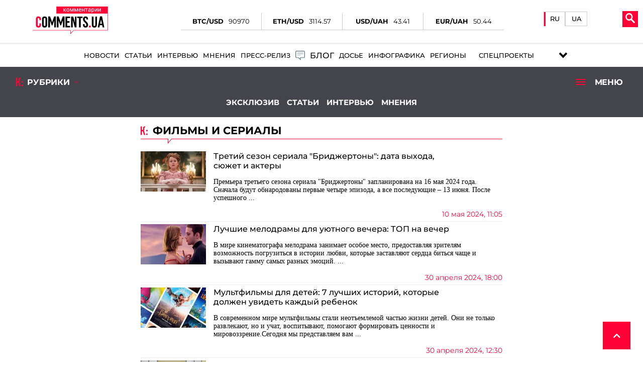

--- FILE ---
content_type: text/html; charset=UTF-8
request_url: https://life.comments.ua/sub-category/films-and-series?page=8
body_size: 44834
content:
<!DOCTYPE html>
<html lang="ru"><head>

    <!-- Google Tag Manager -->
    <script>(function(w,d,s,l,i){w[l]=w[l]||[];w[l].push({'gtm.start':
                new Date().getTime(),event:'gtm.js'});var f=d.getElementsByTagName(s)[0],
            j=d.createElement(s),dl=l!='dataLayer'?'&l='+l:'';j.async=true;j.src=
            'https://www.googletagmanager.com/gtm.js?id='+i+dl;f.parentNode.insertBefore(j,f);
        })(window,document,'script','dataLayer','GTM-5L39KZ6H');</script>
    <!-- End Google Tag Manager -->

    <meta charset="UTF-8">
    <title>Фильмы и сериалы | Комментарии Украина</title>
    <meta name="robots" content="noindex, follow">
<link href="https://life.comments.ua/sub-category/films-and-series?page=8" rel="canonical">    <meta name="viewport" content="width=device-width, initial-scale=1">
    <meta http-equiv="X-UA-Compatible" content="IE=edge">
    <script>
        history.scrollRestoration = "manual"
    </script>
    <link rel="icon" href="https://life.comments.ua/newimg/favicon.ico">
    <link rel="apple-touch-icon" href="https://comments.ua/img/touch-icon-iphone.png" />
    <link rel="apple-touch-icon" sizes="152x152" href="https://life.comments.ua/img/touch-icon-ipad.png" />
    <link rel="apple-touch-icon" sizes="180x180" href="https://life.comments.ua/img/touch-icon-iphone-retina.png" />
    <link rel="apple-touch-icon" sizes="167x167" href="https://life.comments.ua/img/touch-icon-ipad-retina.png" />

    <link rel="preload" href="/fonts/Montserrat-Regular.woff" as="font" type="font/woff" crossorigin="anonymous">
    <link rel="preload" href="/fonts/Montserrat-Bold.woff" as="font" type="font/woff" crossorigin="anonymous">
    <link rel="preload" href="/fonts/Montserrat-Light.woff" as="font" type="font/woff" crossorigin="anonymous">
    <link rel="preload" href="/fonts/Montserrat-Medium.woff" as="font" type="font/woff" crossorigin="anonymous">

    <meta content="Комментарии Украина" name="author">
    <meta content="Комментарии Украина" name="copyright">

    <base href="https://life.comments.ua">
        <meta name="theme-color" content="#D01E45">
        <meta name="publisher" content="Комментарии Украина" />

    <!-- Domain -->
    <script type="text/javascript">
        
        var Domain = {};
        (function() {
            Domain.SearchUrl = '//comments.ua/search';
            Domain.Cookie = '.comments.ua';
            Domain.PageId = 1;
        })();
    </script>

    <link rel="manifest" href="https://life.comments.ua/manifest.json">


    <style>
        header .swiper-slide .img_region {
            min-width: 115px;
            width: 115px;
            min-height: 50px;
            height: 50px;
            -o-object-fit: contain;
            object-fit: contain;
        }
        @media (max-width: 450px) {
            .conteres .adsbygoogle {
                margin: auto !important;
            }
        }

        .conteres table td {
            width: 182px
        }

        .news_preview_image_box {
            width: 100px;
            height: 60px;
            float: left;
            margin-right: 10px;
        }

        .link_archive_image {
            display: block;
            height: 60px;
            overflow: hidden;
            position: relative;
        }

        .list-news li:nth-child(odd),
        .list-video li:nth-child(odd) {
            background: #fff;
        }

        .list-news li,
        .list-video li {
            padding: 10px 0 10px 10px;
            min-height: 80px;
            border-bottom: 1px solid #d6d6d6;
            position: relative;
        }

        .news_feed_title_box {
            padding: 10px;
            margin-bottom: 10px;
            background: #d5d5d5;
            display: flex;
            flex-wrap: wrap;
            align-items: center;
        }

        .embdscl0 {
            display: none;
        }

        .fr-embedly {
            height: auto !important;
        }

        .conteres iframe {
            width: 100% !important;
        }

        .news_feed_box {
            padding: 10px;
            background: #f0f0f0;
            color: #777;
            font-family: Arial;
            font-size: 12px;
        }

        .row {
            display: -ms-flexbox;
            display: flex;
            -ms-flex-wrap: wrap;
            flex-wrap: wrap;
            margin-right: -15px;
            margin-left: -15px;
        }

.wrapper_inner {
    padding: 10px 10px 30px 10px!important;
}

.tags ul li {
    padding: 2px 10px 10px 10px!important;
}
.tags ul li a {
    font-weight: 500!important;
    background: gainsboro;
    border-radius: 15px;
    padding: 3px;
    padding-left: 5px;
    padding-right: 5px;
}

.language__item {
    flex-direction: row!important;
}

.mob_menuses ul li {
    margin: 5px 30px!important;
}
.mob_menuses ul {
    flex-direction: column;
    flex-wrap: nowrap;
}
.mob_menuses ul li .blog {
    justify-content: left!important;
}



.dopmenu-li {
    padding-left:10px;
}


@media screen and (max-width: 550px) {
    .mob_rubrick{
        flex-direction: column;
        align-items: center;
        height: 100%!important;
        padding: 10px 0;
    }
    .mob_rubrick>div:nth-child(2){
        display: block;
        width:95%;
        margin-bottom: 10px;
    }
    .mob_rubrick>div:nth-child(2)>ul{
        display: flex;
        justify-content: center;
    }
    .dopmenu-li{
        font-family: 'Montserrat';
        padding-left: 15px;

    }
    .dopmenu-li a{
        color: #fff;
        font-weight: 600;
        text-transform: uppercase;
        font-size: 15px;
    }
    .dopmenu-li:first-child{
        padding: 0;
    }
    #rub_ri{
        padding-bottom: 10px;
    }
}

.inf_avt_soc .socs a i {
    font-size: 1.525rem!important;
}


.li-specproj:before {
    right: -8px!important;
}


.dopmenu-li {
    padding-left:10px;
}


.menus ul li .specproj__submenu {
    width: 240px!important;
    height: 350px!important;
}

@media screen and (max-width: 1350px) {
    .mob_rubrick{
        flex-direction: column;
        align-items: center;
        height: 100%!important;
        padding: 10px 0;
    }
    .mob_rubrick>div:nth-child(2){
        display: block;
        width:95%;
        margin-bottom: 10px;
    }
    .mob_rubrick>div:nth-child(2)>ul{
        display: flex;
        justify-content: center;
    }
    .dopmenu-li{
        font-family: 'Montserrat';
        padding-left: 15px;

    }
    .dopmenu-li a{
        color: #fff;
        font-weight: 600;
        text-transform: uppercase;
        font-size: 15px;
    }
    .dopmenu-li:first-child{
        padding: 0;
    }
    #rub_ri{
        padding-bottom: 10px;
    }
}

@media screen and (min-width: 1400px) {
    .menus ul li a {
        padding: 10px 7px!important;
        font-size: .85rem!important;
    }
    .menus ul li a span {
        font-size: .85rem!important;
    }
}

    .mobmenu-scpec:before {
        display: none!important;
    }
    .menu__tags div {
        margin: 0px 0!important;
    }

    @media (max-width: 1919px) {
        .atlanta {
            display: none !important;
        }
    }
    .atlanta {
        position: fixed;
        top: 0;
    }
    .atlanta img {
        height: 100vh;
        width: 275px;
        object-fit: contain;
    }
    .atlanta_left {
        left: 0;
    }
    .atlanta_right {
        right: 0;
    }

/*    .inf_avt_soc .socs a i {
        font-size: 2.4rem !important;
    }*/

@media screen and (min-width: 768px) {
    .conteres .swiper-slide {
        max-height: 100%!important;
    }
}

    .bred_cr_d {
        min-height: 60px!important;
        padding-bottom: 0!important;
    }

</style>

    <link media="none" onload="if(media!='all') media='all'" rel="stylesheet" type="text/css" href="https://life.comments.ua/newcss/styles.min.css?v=1.2.6.20">
        <link media="none" onload="if(media!='all') media='all'" rel="stylesheet" type="text/css" href="https://life.comments.ua/newcss/lib/hover-min.css?v=1.1.31">
    <link media="none" onload="if(media!='all') media='all'" rel="stylesheet" type="text/css" href="https://life.comments.ua/newcss/lib/vivify.min.css?v=1.1.31">
    <link media="none" onload="if(media!='all') media='all'" rel="stylesheet" type="text/css" href="https://life.comments.ua/newcss/webs/all.min.css?v=1.1.33">
</head>

<body>

<!-- Google Tag Manager (noscript) -->
<noscript><iframe src="https://www.googletagmanager.com/ns.html?id=GTM-5L39KZ6H"
                  height="0" width="0" style="display:none;visibility:hidden"></iframe></noscript>
<!-- End Google Tag Manager (noscript) -->

    <script src="https://life.comments.ua/js/jquery.min.js"></script>

    <div class="contentse">
        <header>
            <div class="mob_head">
                <div class="head_l_v new__headers">
                    <div class="logo_comments logo__new">
                                                                            <a href="https://comments.ua/"><img title="logo" src="[data-uri]" alt="logo"></a>
                                            </div>

                                <div class="coin__rate">
                    <div>
                        <div>
                            <p>BTC/USD</p>
                            <p id="btc_usd">90970</p>
                        </div>
                        <div>
                            <p>ETH/USD</p>
                            <p id="eth_usd">3114.57</p>
                        </div>
                        <div>
                            <p>USD/UAH</p>
                            <p id="usd_uah">43.41</p>
                        </div>
                        <div>
                            <p>EUR/UAH</p>
                            <p id="eur_uah">50.44</p>
                        </div>
                    </div>
                </div>

                <div class="head__language">

                    <div class="language__item">

                        
                            <a class="active"
                               href="https://life.comments.ua/ua/sub-category/films-and-series?page=8">
                                RU
                            </a>
                            <a style="padding-bottom: 6px"
                               class=""
                               href="https://life.comments.ua/ua/sub-category/films-and-series?page=8">
                                UA
                            </a>

                            
                            
                        
                    </div>

                </div>


                    <div class="lange_men">


                                                                                    <div class="glo_lan"><img title="lang" alt="lang" src="[data-uri]" />
                                    <p>Язык</p>
                                </div>
                                <span><a href="/ua/sub-category/films-and-series?page=8">UA</a></span>
                                <span class="activ_la "><a href="https://life.comments.ua/ua/sub-category/films-and-series?page=8">RU</a></span>
                            
                                                    

                    </div>

                    <div class="new__buttons_menu">
                        <div class="new__search">
                            <div class="search__btn">
                                <svg xmlns="http://www.w3.org/2000/svg" width="19px" version="1.1" viewBox="-1 0 136 136.21852">
                                    <g id="surface1">
                                        <path fill="#fff" d="M 93.148438 80.832031 C 109.5 57.742188 104.03125 25.769531 80.941406 9.421875 C 57.851562 -6.925781 25.878906 -1.460938 9.53125 21.632812 C -6.816406 44.722656 -1.351562 76.691406 21.742188 93.039062 C 38.222656 104.707031 60.011719 105.605469 77.394531 95.339844 L 115.164062 132.882812 C 119.242188 137.175781 126.027344 137.347656 130.320312 133.269531 C 134.613281 129.195312 134.785156 122.410156 130.710938 118.117188 C 130.582031 117.980469 130.457031 117.855469 130.320312 117.726562 Z M 51.308594 84.332031 C 33.0625 84.335938 18.269531 69.554688 18.257812 51.308594 C 18.253906 33.0625 33.035156 18.269531 51.285156 18.261719 C 69.507812 18.253906 84.292969 33.011719 84.328125 51.234375 C 84.359375 69.484375 69.585938 84.300781 51.332031 84.332031 C 51.324219 84.332031 51.320312 84.332031 51.308594 84.332031 Z M 51.308594 84.332031 " style=" stroke:none;fill-rule:nonzero;fill-opacity:1;" />
                                    </g>
                                </svg>
                            </div>
                            <div class="new__search_item_input">
                                <form action="https://comments.ua/search">

                                                                            <input type="text" name="query" placeholder="Поиск...">
                                        <button>Пошук</button>
                                                                        
                                </form>
                            </div>
                        </div>
                        <div class="new__menu">
                            <span class="new__munu_button"></span>
                        </div>
                    </div>
                </div>
                <div class="menus">
                    <ul>
                                                    <li><a class="hvr-underline-from-left" href="https://comments.ua/news">Новости</a></li>
                            <li><a class="hvr-underline-from-left" href="https://comments.ua/article">Статьи</a></li>
                            <li><a class="hvr-underline-from-left" href="https://comments.ua/interview">Интервью</a></li>
                            <li><a class="hvr-underline-from-left" href="https://comments.ua/opinions">Мнения</a></li>
                            <li><a class="hvr-underline-from-left" href="https://comments.ua/press-rls">Пресс-релиз</a></li>

                            <li>
                                <a class="hvr-underline-from-left blog" href="https://comments.ua/blog/list">
                                    <img src="[data-uri]">
                                    <span>Блог</span>
                                </a>
                            </li>
                            <li><a class="hvr-underline-from-left" href="https://comments.ua/dossier">Досье</a>
                            <li><a class="hvr-underline-from-left" href="https://comments.ua/infographics">Инфографика</a></li>
                            <li><a class="hvr-underline-reveal" href="https://comments.ua/regions">Регионы</a></li>
                            <li class="li-specproj"><a href="https://comments.ua/special" class="hvr-underline-reveal specproj" >Спецпроекты</a>
                              <ul class="specproj__submenu">
                                <li>
                                    <a target="_blank" href="https://ratings.comments.ua/">                                                                            <img title="rating_icon" src="/img/rating_icon.svg" alt="rating_icon">
                                        <span class="specproj__title">Comm:ratings</span>
                                    </a>
                                </li>
                                <li>
                                    <a href="https://bezknopok.comments.ua/">                                                                        <img title="business" src="https://comments.ua/newimg/svg/bez_knopok.svg" alt="business">
                                    <span class="specproj__title">Без кнопок</span>                                                                        </a>
                                </li>

                                <li>
                                    <a href="https://dopomoga.comments.ua/">                                                                        <img title="dopomoga" src="https://comments.ua/newimg/svg/country_help.svg" alt="dopomoga">
                                    <span class="specproj__title">Гуманітарна країна</span>                                                                        </a>
                                </li>


                                <li>
                                    <a href="https://uapolitics.comments.ua">                                                                        <img title="ministr" src="https://comments.ua/newimg/svg/politic_icon.svg" alt="ministr">
                                    <span class="specproj__title">Политика по-украински</span>                                                                        </a>
                                </li>
                                <li>
                                    <a href="https://franchise.comments.ua/">
                                       <img title="Comm:franchise" alt="Comm:franchise" src="[data-uri]"/>
                                       <span class="specproj__title">Comm: franchise</span>
                                    </a>
                                </li>
                            </ul>
                        </li>

<!--                        <li class="li-specproj"><a class="hvr-underline-reveal specproj" href="https://comments.ua/news-regions" style="padding-right: 10px!important;padding-left: 15px!important;">Регионы</a>
                            <ul class="specproj__submenu">
                                <li>
                                    <a target="_blank" href="https://kyiv.comments.ua">
                                        <span class="specproj__title">Киев</span>
                                    </a>
                                </li>
                                <li>
                                    <a target="_blank" href="https://kharkiv.comments.ua/ru/">
                                        <span class="specproj__title">Харьков</span>
                                    </a>
                                </li>
                                <li>
                                    <a target="_blank" href="https://dnipro.comments.ua/ru/">
                                        <span class="specproj__title">Днепр</span>
                                    </a>
                                </li>
                                <li>
                                    <a target="_blank" href="https://odessa.comments.ua">
                                        <span class="specproj__title">Одесса</span>
                                    </a>
                                </li>

                                <li>
                                    <a target="_blank" href="https://donbass.comments.ua">
                                        <span class="specproj__title">Донбасс</span>
                                    </a>
                                </li>
                            </ul>
                        </li>-->


                        
                        

                    </ul>
                    <div class="soc_il">
                        <div class="">
                            <a target="_blank" aria-label="Comments.ua on Twitter" class="twitter hvr-pulse-grow" href="https://twitter.com/CommentsUA"><img width="20" height="18" title="twitter" alt="twitter" src="[data-uri]" /></a>
                            <a target="_blank" aria-label="Comments.ua on Youtube" class="youtube hvr-pulse-grow" href="https://www.youtube.com/user/kommentarii"><img width="20" height="18" title="youtube" alt="youtube" src="[data-uri]" /></a>
                            <a target="_blank" aria-label="Comments.ua on Facebook" class="facebook hvr-pulse-grow" href="https://www.facebook.com/commentsUA"><img width="20" height="18" title="facebook" alt="facebook" src="[data-uri]" /></a>
                            <a target="_blank" aria-label="Comments.ua on Telegram" class="telegram hvr-pulse-grow" href="https://t.me/i_comments"><img width="20" height="18" title="telegram" alt="telegram" src="[data-uri]" /></a>
                            <a target="_blank" aria-label="Comments.ua on Tiktok" class="tiktok hvr-pulse-grow" href="https://www.tiktok.com/@Comments_me"><img width="55" height="55" alt="" src="[data-uri]" /></a>
                        </div>
                    </div>
                </div>
            </div>

            <div class="new__rubric">

                <div class="category">
                                            <div class="category__items">
                            <a href="https://politics.comments.ua/">
                                <svg aria-hidden="true" width="30px" focusable="false" data-prefix="fas" data-icon="university"
                                     class="svg-inline--fa fa-university fa-w-16" role="img" xmlns="http://www.w3.org/2000/svg"
                                     viewBox="0 0 512 512">
                                    <path fill="currentColor"
                                          d="M496 128v16a8 8 0 0 1-8 8h-24v12c0 6.627-5.373 12-12 12H60c-6.627 0-12-5.373-12-12v-12H24a8 8 0 0 1-8-8v-16a8 8 0 0 1 4.941-7.392l232-88a7.996 7.996 0 0 1 6.118 0l232 88A8 8 0 0 1 496 128zm-24 304H40c-13.255 0-24 10.745-24 24v16a8 8 0 0 0 8 8h464a8 8 0 0 0 8-8v-16c0-13.255-10.745-24-24-24zM96 192v192H60c-6.627 0-12 5.373-12 12v20h416v-20c0-6.627-5.373-12-12-12h-36V192h-64v192h-64V192h-64v192h-64V192H96z">
                                    </path>
                                </svg>
                                <span>Политика</span>
                            </a>

                            <ul class="sub-cetegory-menu"><li><a href="https://politics.comments.ua/sub-category/foreign-policy" target="_blank">Внешняя политика</a></li><li><a href="https://politics.comments.ua/sub-category/president" target="_blank">Президент</a></li><li><a href="https://politics.comments.ua/sub-category/elections" target="_blank">Выборы</a></li><li><a href="https://politics.comments.ua/sub-category/rada" target="_blank">Рада</a></li><li><a href="https://politics.comments.ua/sub-category/cabinet" target="_blank">Кабмин</a></li><li><a href="https://politics.comments.ua/sub-category/domestic-policy" target="_blank">Внутренняя политика</a></li><li><a href="https://politics.comments.ua/sub-category/scandal" target="_blank">Скандалы.Политика</a></li><li><a href="https://politics.comments.ua/sub-category/integration" target="_blank">Интеграция</a></li><li><a href="https://politics.comments.ua/sub-category/deoccupation" target="_blank">Деоккупация</a></li><li><a href="https://politics.comments.ua/sub-category/decentralization" target="_blank">Децентрализация</a></li></ul>
                        </div>

                        <div class="category__items">
                            <a href="https://money.comments.ua">
                                <svg aria-hidden="true" width="30px" focusable="false" data-prefix="fas" data-icon="wallet"
                                     class="svg-inline--fa fa-wallet fa-w-16" role="img" xmlns="http://www.w3.org/2000/svg"
                                     viewBox="0 0 512 512">
                                    <path fill="currentColor"
                                          d="M461.2 128H80c-8.84 0-16-7.16-16-16s7.16-16 16-16h384c8.84 0 16-7.16 16-16 0-26.51-21.49-48-48-48H64C28.65 32 0 60.65 0 96v320c0 35.35 28.65 64 64 64h397.2c28.02 0 50.8-21.53 50.8-48V176c0-26.47-22.78-48-50.8-48zM416 336c-17.67 0-32-14.33-32-32s14.33-32 32-32 32 14.33 32 32-14.33 32-32 32z">
                                    </path>
                                </svg>
                                <span>Бизнес</span>
                            </a>
                            <ul class="sub-cetegory-menu"><li><a href="https://money.comments.ua/sub-category/economy" target="_blank">Экономика</a></li><li><a href="https://money.comments.ua/sub-category/finance" target="_blank">Финансы</a></li><li><a href="https://money.comments.ua/sub-category/company-news" target="_blank">Новости компаний</a></li><li><a href="https://money.comments.ua/sub-category/success-stories" target="_blank">Истории успеха</a></li><li><a href="https://money.comments.ua/sub-category/taxes" target="_blank">Налоги</a></li><li><a href="https://money.comments.ua/sub-category/tariffs" target="_blank">Тарифы</a></li><li><a href="https://money.comments.ua/sub-category/budget" target="_blank">Бюджет</a></li><li><a href="https://money.comments.ua/sub-category/public-sector" target="_blank">Госсектор</a></li><li><a href="https://money.comments.ua/sub-category/investments" target="_blank">Инвестиции</a></li><li><a href="https://money.comments.ua/sub-category/argo" target="_blank">Агро</a></li><li><a href="https://money.comments.ua/sub-category/housing" target="_blank">ЖКХ</a></li><li><a href="https://money.comments.ua/sub-category/Building" target="_blank">Строительство</a></li><li><a href="https://money.comments.ua/sub-category/infrastructure" target="_blank">Инфраструктура</a></li><li><a href="https://money.comments.ua/sub-category/industry" target="_blank">Промышленность</a></li></ul>                        </div>
                        <div class="category__items">
                            <a href="https://world.comments.ua">
                                <svg aria-hidden="true" width="30px" focusable="false" data-prefix="fas"
                                     data-icon="globe-americas" class="svg-inline--fa fa-globe-americas fa-w-16" role="img"
                                     xmlns="http://www.w3.org/2000/svg" viewBox="0 0 496 512">
                                    <path fill="currentColor"
                                          d="M248 8C111.03 8 0 119.03 0 256s111.03 248 248 248 248-111.03 248-248S384.97 8 248 8zm82.29 357.6c-3.9 3.88-7.99 7.95-11.31 11.28-2.99 3-5.1 6.7-6.17 10.71-1.51 5.66-2.73 11.38-4.77 16.87l-17.39 46.85c-13.76 3-28 4.69-42.65 4.69v-27.38c1.69-12.62-7.64-36.26-22.63-51.25-6-6-9.37-14.14-9.37-22.63v-32.01c0-11.64-6.27-22.34-16.46-27.97-14.37-7.95-34.81-19.06-48.81-26.11-11.48-5.78-22.1-13.14-31.65-21.75l-.8-.72a114.792 114.792 0 0 1-18.06-20.74c-9.38-13.77-24.66-36.42-34.59-51.14 20.47-45.5 57.36-82.04 103.2-101.89l24.01 12.01C203.48 89.74 216 82.01 216 70.11v-11.3c7.99-1.29 16.12-2.11 24.39-2.42l28.3 28.3c6.25 6.25 6.25 16.38 0 22.63L264 112l-10.34 10.34c-3.12 3.12-3.12 8.19 0 11.31l4.69 4.69c3.12 3.12 3.12 8.19 0 11.31l-8 8a8.008 8.008 0 0 1-5.66 2.34h-8.99c-2.08 0-4.08.81-5.58 2.27l-9.92 9.65a8.008 8.008 0 0 0-1.58 9.31l15.59 31.19c2.66 5.32-1.21 11.58-7.15 11.58h-5.64c-1.93 0-3.79-.7-5.24-1.96l-9.28-8.06a16.017 16.017 0 0 0-15.55-3.1l-31.17 10.39a11.95 11.95 0 0 0-8.17 11.34c0 4.53 2.56 8.66 6.61 10.69l11.08 5.54c9.41 4.71 19.79 7.16 30.31 7.16s22.59 27.29 32 32h66.75c8.49 0 16.62 3.37 22.63 9.37l13.69 13.69a30.503 30.503 0 0 1 8.93 21.57 46.536 46.536 0 0 1-13.72 32.98zM417 274.25c-5.79-1.45-10.84-5-14.15-9.97l-17.98-26.97a23.97 23.97 0 0 1 0-26.62l19.59-29.38c2.32-3.47 5.5-6.29 9.24-8.15l12.98-6.49C440.2 193.59 448 223.87 448 256c0 8.67-.74 17.16-1.82 25.54L417 274.25z">
                                    </path>
                                </svg>
                                <span>Мир</span>
                            </a>
                            <ul class="sub-cetegory-menu"><li><a href="https://world.comments.ua/sub-category/germany" target="_blank">Германия</a></li><li><a href="https://world.comments.ua/sub-category/nato" target="_blank">НАТО</a></li><li><a href="https://world.comments.ua/sub-category/turkey" target="_blank">Турция</a></li><li><a href="https://world.comments.ua/sub-category/leaders" target="_blank">Личности</a></li><li><a href="https://world.comments.ua/sub-category/wen" target="_blank">Глобальная экономика</a></li><li><a href="https://world.comments.ua/sub-category/interbusiness" target="_blank">Международный бизнес</a></li><li><a href="https://world.comments.ua/sub-category/poland" target="_blank">Польша</a></li><li><a href="https://world.comments.ua/sub-category/belarus" target="_blank">Беларусь</a></li><li><a href="https://world.comments.ua/sub-category/rest-world" target="_blank">Остальной мир</a></li><li><a href="https://world.comments.ua/sub-category/north-america" target="_blank">Северная Америка</a></li><li><a href="https://world.comments.ua/sub-category/south-america" target="_blank">Южная Америка</a></li><li><a href="https://world.comments.ua/sub-category/australia-and-oceania" target="_blank">Австралия и Океания</a></li><li><a href="https://world.comments.ua/sub-category/russia" target="_blank">Россия</a></li><li><a href="https://world.comments.ua/sub-category/europe" target="_blank">Европа</a></li><li><a href="https://world.comments.ua/sub-category/eu" target="_blank">ЕС</a></li><li><a href="https://world.comments.ua/sub-category/italy" target="_blank">Италия</a></li><li><a href="https://world.comments.ua/sub-category/france" target="_blank">Франция</a></li><li><a href="https://world.comments.ua/sub-category/africa" target="_blank">Африка</a></li><li><a href="https://world.comments.ua/sub-category/china" target="_blank">Китай</a></li><li><a href="https://world.comments.ua/sub-category/great-britain" target="_blank">Великобритания</a></li><li><a href="https://world.comments.ua/sub-category/canada" target="_blank">Канада</a></li><li><a href="https://world.comments.ua/sub-category/g20" target="_blank">G20</a></li><li><a href="https://world.comments.ua/sub-category/g7" target="_blank">G7 </a></li><li><a href="https://world.comments.ua/sub-category/usa" target="_blank">США </a></li><li><a href="https://world.comments.ua/sub-category/near-east" target="_blank">Ближний Восток</a></li><li><a href="https://world.comments.ua/sub-category/asia" target="_blank">Азия</a></li></ul>                        </div>
                        <div class="category__items">
                            <a href="https://society.comments.ua">
                                <svg aria-hidden="true" width="30px" focusable="false" data-prefix="fas" data-icon="users"
                                     class="svg-inline--fa fa-users fa-w-20" role="img" xmlns="http://www.w3.org/2000/svg"
                                     viewBox="0 0 640 512">
                                    <path fill="currentColor"
                                          d="M96 224c35.3 0 64-28.7 64-64s-28.7-64-64-64-64 28.7-64 64 28.7 64 64 64zm448 0c35.3 0 64-28.7 64-64s-28.7-64-64-64-64 28.7-64 64 28.7 64 64 64zm32 32h-64c-17.6 0-33.5 7.1-45.1 18.6 40.3 22.1 68.9 62 75.1 109.4h66c17.7 0 32-14.3 32-32v-32c0-35.3-28.7-64-64-64zm-256 0c61.9 0 112-50.1 112-112S381.9 32 320 32 208 82.1 208 144s50.1 112 112 112zm76.8 32h-8.3c-20.8 10-43.9 16-68.5 16s-47.6-6-68.5-16h-8.3C179.6 288 128 339.6 128 403.2V432c0 26.5 21.5 48 48 48h288c26.5 0 48-21.5 48-48v-28.8c0-63.6-51.6-115.2-115.2-115.2zm-223.7-13.4C161.5 263.1 145.6 256 128 256H64c-35.3 0-64 28.7-64 64v32c0 17.7 14.3 32 32 32h65.9c6.3-47.4 34.9-87.3 75.2-109.4z">
                                    </path>
                                </svg>
                                <span>Общество</span>
                            </a>
                            <ul class="sub-cetegory-menu"><li><a href="https://society.comments.ua/sub-category/work-and-career" target="_blank">Работа и карьера</a></li><li><a href="https://society.comments.ua/sub-category/scandal" target="_blank">Скандалы</a></li><li><a href="https://society.comments.ua/sub-category/pets" target="_blank">Питомцы</a></li><li><a href="https://society.comments.ua/sub-category/Refugees" target="_blank">Беженцы</a></li><li><a href="https://society.comments.ua/sub-category/warrussia" target="_blank">Война с Россией</a></li><li><a href="https://society.comments.ua/sub-category/prirodny" target="_blank">Природные ресурсы</a></li><li><a href="https://society.comments.ua/sub-category/ecology" target="_blank">Экология</a></li><li><a href="https://society.comments.ua/sub-category/migration" target="_blank">Миграция населения</a></li><li><a href="https://society.comments.ua/sub-category/crime" target="_blank">Криминал</a></li><li><a href="https://society.comments.ua/sub-category/tabloid" target="_blank">Таблоид</a></li><li><a href="https://society.comments.ua/sub-category/art-and-culture" target="_blank">Искусство и культура</a></li><li><a href="https://society.comments.ua/sub-category/medicine" target="_blank">Медицина</a></li><li><a href="https://society.comments.ua/sub-category/history" target="_blank">История</a></li><li><a href="https://society.comments.ua/sub-category/incredible" target="_blank">Невероятно</a></li><li><a href="https://society.comments.ua/sub-category/humor" target="_blank">Приколы</a></li><li><a href="https://society.comments.ua/sub-category/human-rights" target="_blank">Права человека</a></li><li><a href="https://society.comments.ua/sub-category/developments" target="_blank"> события</a></li><li><a href="https://society.comments.ua/sub-category/accidents" target="_blank">Происшествия</a></li><li><a href="https://society.comments.ua/sub-category/religion" target="_blank">Религия</a></li><li><a href="https://society.comments.ua/sub-category/science-and-learning" target="_blank">Наука и образование</a></li></ul>                        </div>
                        <div class="category__items">
                            <a href="https://health.comments.ua">
                                <svg aria-hidden="true" width="30px" focusable="false" data-prefix="fas" data-icon="medkit"
                                     class="svg-inline--fa fa-medkit fa-w-16" role="img" xmlns="http://www.w3.org/2000/svg"
                                     viewBox="0 0 512 512">
                                    <path fill="currentColor"
                                          d="M96 480h320V128h-32V80c0-26.51-21.49-48-48-48H176c-26.51 0-48 21.49-48 48v48H96v352zm96-384h128v32H192V96zm320 80v256c0 26.51-21.49 48-48 48h-16V128h16c26.51 0 48 21.49 48 48zM64 480H48c-26.51 0-48-21.49-48-48V176c0-26.51 21.49-48 48-48h16v352zm288-208v32c0 8.837-7.163 16-16 16h-48v48c0 8.837-7.163 16-16 16h-32c-8.837 0-16-7.163-16-16v-48h-48c-8.837 0-16-7.163-16-16v-32c0-8.837 7.163-16 16-16h48v-48c0-8.837 7.163-16 16-16h32c8.837 0 16 7.163 16 16v48h48c8.837 0 16 7.163 16 16z">
                                    </path>
                                </svg>
                                <span>Здоровье</span>
                            </a>
                            <ul class="sub-cetegory-menu"><li><a href="https://health.comments.ua/sub-category/ethnoscience" target="_blank">Народная медицина</a></li><li><a href="https://health.comments.ua/sub-category/plastic-surgery" target="_blank">Пластическая хирургия</a></li><li><a href="https://health.comments.ua/sub-category/vitamins-and-nutritional-supplements" target="_blank">Витамины и пищевые добавки</a></li><li><a href="https://health.comments.ua/sub-category/oncology" target="_blank">Онкология</a></li><li><a href="https://health.comments.ua/sub-category/hiv-aids" target="_blank">ВИЧ\СПИД</a></li><li><a href="https://health.comments.ua/sub-category/diet-and-nutrition" target="_blank">Диета и питание</a></li><li><a href="https://health.comments.ua/sub-category/pregnancy-and-childbirth" target="_blank">Беременность и роды</a></li><li><a href="https://health.comments.ua/sub-category/pharmacy" target="_blank">Фармация</a></li><li><a href="https://health.comments.ua/sub-category/future-medicine" target="_blank">Медицина будущего</a></li><li><a href="https://health.comments.ua/sub-category/our-body" target="_blank">Наше тело</a></li><li><a href="https://health.comments.ua/sub-category/diseases" target="_blank">Болезни и лечение</a></li></ul>                        </div>
                        <div class="category__items">
                            <a href="https://life.comments.ua">
                                <svg aria-hidden="true" width="30px" focusable="false" data-prefix="fas"
                                     data-icon="glass-cheers" class="svg-inline--fa fa-glass-cheers fa-w-20" role="img"
                                     xmlns="http://www.w3.org/2000/svg" viewBox="0 0 640 512">
                                    <path fill="currentColor"
                                          d="M639.4 433.6c-8.4-20.4-31.8-30.1-52.2-21.6l-22.1 9.2-38.7-101.9c47.9-35 64.8-100.3 34.5-152.8L474.3 16c-8-13.9-25.1-19.7-40-13.6L320 49.8 205.7 2.4c-14.9-6.2-32-.3-40 13.6L79.1 166.5C48.9 219 65.7 284.3 113.6 319.2L74.9 421.1l-22.1-9.2c-20.4-8.5-43.7 1.2-52.2 21.6-1.7 4.1.2 8.8 4.3 10.5l162.3 67.4c4.1 1.7 8.7-.2 10.4-4.3 8.4-20.4-1.2-43.8-21.6-52.3l-22.1-9.2L173.3 342c4.4.5 8.8 1.3 13.1 1.3 51.7 0 99.4-33.1 113.4-85.3l20.2-75.4 20.2 75.4c14 52.2 61.7 85.3 113.4 85.3 4.3 0 8.7-.8 13.1-1.3L506 445.6l-22.1 9.2c-20.4 8.5-30.1 31.9-21.6 52.3 1.7 4.1 6.4 6 10.4 4.3L635.1 444c4-1.7 6-6.3 4.3-10.4zM275.9 162.1l-112.1-46.5 36.5-63.4 94.5 39.2-18.9 70.7zm88.2 0l-18.9-70.7 94.5-39.2 36.5 63.4-112.1 46.5z">
                                    </path>
                                </svg>
                                <span>Досуг</span>
                            </a>
                            <ul class="sub-cetegory-menu"><li><a href="https://life.comments.ua/sub-category/healthy-lifestyle" target="_blank">ЗОЖ</a></li><li><a href="https://life.comments.ua/sub-category/trends" target="_blank">Мировые тренды</a></li><li><a href="https://life.comments.ua/sub-category/prompt" target="_blank">Полезные советы</a></li><li><a href="https://life.comments.ua/sub-category/horoscope" target="_blank">Гороскоп</a></li><li><a href="https://life.comments.ua/sub-category/self-development" target="_blank">Саморазвитие</a></li><li><a href="https://life.comments.ua/sub-category/expensive" target="_blank">Дорого</a></li><li><a href="https://life.comments.ua/sub-category/lifehacks" target="_blank">Лайфхаки</a></li><li><a href="https://life.comments.ua/sub-category/children" target="_blank">Дети</a></li><li><a href="https://life.comments.ua/sub-category/relations" target="_blank">Отношения</a></li><li><a href="https://life.comments.ua/sub-category/recipes" target="_blank">Рецепты</a></li><li><a href="https://life.comments.ua/sub-category/travels" target="_blank">Путешествия</a></li><li><a href="https://life.comments.ua/sub-category/psychology" target="_blank">Психология</a></li><li><a href="https://life.comments.ua/sub-category/sex" target="_blank">Секс</a></li><li><a href="https://life.comments.ua/sub-category/hobby" target="_blank">Хобби</a></li><li><a href="https://life.comments.ua/sub-category/design-and-interior" target="_blank">Дизайн и интерьер</a></li><li><a href="https://life.comments.ua/sub-category/style-and-beauty" target="_blank">Стиль и красота</a></li><li><a href="https://life.comments.ua/sub-category/fashion" target="_blank">Мода</a></li><li><a href="https://life.comments.ua/sub-category/music" target="_blank">Музыка</a></li><li><a href="https://life.comments.ua/sub-category/books" target="_blank">Книги</a></li><li><a href="https://life.comments.ua/sub-category/films-and-series" target="_blank">Фильмы и сериалы</a></li></ul>                        </div>
                        <div class="category__items">
                            <a href="https://it.comments.ua">
                                <svg aria-hidden="true" width="30px" focusable="false" data-prefix="fas" data-icon="laptop"
                                     class="svg-inline--fa fa-laptop fa-w-20" role="img" xmlns="http://www.w3.org/2000/svg"
                                     viewBox="0 0 640 512">
                                    <path fill="currentColor"
                                          d="M624 416H381.54c-.74 19.81-14.71 32-32.74 32H288c-18.69 0-33.02-17.47-32.77-32H16c-8.8 0-16 7.2-16 16v16c0 35.2 28.8 64 64 64h512c35.2 0 64-28.8 64-64v-16c0-8.8-7.2-16-16-16zM576 48c0-26.4-21.6-48-48-48H112C85.6 0 64 21.6 64 48v336h512V48zm-64 272H128V64h384v256z">
                                    </path>
                                </svg>
                                <span>HI-tech</span>
                            </a>
                                <ul class="sub-cetegory-menu"><li><a href="https://it.comments.ua/sub-category/vr" target="_blank">VR</a></li><li><a href="https://it.comments.ua/sub-category/games" target="_blank">Игры</a></li><li><a href="https://it.comments.ua/sub-category/technology" target="_blank">Технологии</a></li><li><a href="https://it.comments.ua/sub-category/robots" target="_blank">Роботы</a></li><li><a href="https://it.comments.ua/sub-category/space" target="_blank">Космос</a></li><li><a href="https://it.comments.ua/sub-category/phones" target="_blank">Телефоны</a></li><li><a href="https://it.comments.ua/sub-category/gadget" target="_blank">Гаджет</a></li><li><a href="https://it.comments.ua/sub-category/Internet" target="_blank">Интернет</a></li><li><a href="https://it.comments.ua/sub-category/auto" target="_blank">Авто.технологии</a></li></ul>                        </div>   <div class="category__items">
                            <a href="https://sport.comments.ua">
                                <svg aria-hidden="true" width="30px" focusable="false" data-prefix="fas" data-icon="futbol"
                                     class="svg-inline--fa fa-futbol fa-w-16" role="img" xmlns="http://www.w3.org/2000/svg"
                                     viewBox="0 0 512 512">
                                    <path fill="currentColor"
                                          d="M504 256c0 136.967-111.033 248-248 248S8 392.967 8 256 119.033 8 256 8s248 111.033 248 248zm-48 0l-.003-.282-26.064 22.741-62.679-58.5 16.454-84.355 34.303 3.072c-24.889-34.216-60.004-60.089-100.709-73.141l13.651 31.939L256 139l-74.953-41.525 13.651-31.939c-40.631 13.028-75.78 38.87-100.709 73.141l34.565-3.073 16.192 84.355-62.678 58.5-26.064-22.741-.003.282c0 43.015 13.497 83.952 38.472 117.991l7.704-33.897 85.138 10.447 36.301 77.826-29.902 17.786c40.202 13.122 84.29 13.148 124.572 0l-29.902-17.786 36.301-77.826 85.138-10.447 7.704 33.897C442.503 339.952 456 299.015 456 256zm-248.102 69.571l-29.894-91.312L256 177.732l77.996 56.527-29.622 91.312h-96.476z">
                                    </path>
                                </svg>
                                <span>Спорт</span>
                            </a>
                            <ul class="sub-cetegory-menu"><li><a href="https://sport.comments.ua/sub-category/olympiad-and-competition" target="_blank">Олимпиада и соревнования</a></li><li><a href="https://sport.comments.ua/sub-category/football" target="_blank">Футбол</a></li><li><a href="https://sport.comments.ua/sub-category/boxing" target="_blank">Бокс</a></li><li><a href="https://sport.comments.ua/sub-category/athletics" target="_blank">Атлетика</a></li><li><a href="https://sport.comments.ua/sub-category/gymnastics" target="_blank">Гимнастика</a></li><li><a href="https://sport.comments.ua/sub-category/golf" target="_blank">Гольф</a></li><li><a href="https://sport.comments.ua/sub-category/horseback-riding" target="_blank">Конный спорт</a></li><li><a href="https://sport.comments.ua/sub-category/winter-sports" target="_blank">Зимние виды спорта</a></li><li><a href="https://sport.comments.ua/sub-category/other-sports" target="_blank">Другие виды спорта</a></li><li><a href="https://sport.comments.ua/sub-category/sport-and-state" target="_blank">Спорт и государство</a></li></ul>                        </div>
                        <div class="category__items">
                            <a href="https://stars.comments.ua">
                                <svg aria-hidden="true" width="30px" focusable="false" data-prefix="fas" data-icon="star"
                                     class="svg-inline--fa fa-star fa-w-18" role="img" xmlns="http://www.w3.org/2000/svg"
                                     viewBox="0 0 576 512">
                                    <path fill="currentColor"
                                          d="M259.3 17.8L194 150.2 47.9 171.5c-26.2 3.8-36.7 36.1-17.7 54.6l105.7 103-25 145.5c-4.5 26.3 23.2 46 46.4 33.7L288 439.6l130.7 68.7c23.2 12.2 50.9-7.4 46.4-33.7l-25-145.5 105.7-103c19-18.5 8.5-50.8-17.7-54.6L382 150.2 316.7 17.8c-11.7-23.6-45.6-23.9-57.4 0z">
                                    </path>
                                </svg>
                                <span>Звезды</span>
                            </a>
                            <ul class="sub-cetegory-menu"><li><a href="https://stars.comments.ua/sub-category/person" target="_blank">Персона</a></li><li><a href="https://stars.comments.ua/sub-category/show-business" target="_blank">Шоубизнес</a></li><li><a href="https://stars.comments.ua/sub-category/scandal" target="_blank">Скандал</a></li><li><a href="https://stars.comments.ua/sub-category/reading-matter" target="_blank">Чтиво</a></li><li><a href="https://stars.comments.ua/sub-category/hot-bar" target="_blank">Hot bar</a></li><li><a href="https://stars.comments.ua/sub-category/Royal" target="_blank">Королевские персоны</a></li></ul>                        </div>
                        <div class="category__items">
                            <a href="https://man.comments.ua">
                                <svg aria-hidden="true" width="10px" focusable="false" data-prefix="fas" data-icon="male"
                                     class="svg-inline--fa fa-male fa-w-6" role="img" xmlns="http://www.w3.org/2000/svg"
                                     viewBox="0 0 192 512">
                                    <path fill="currentColor"
                                          d="M96 0c35.346 0 64 28.654 64 64s-28.654 64-64 64-64-28.654-64-64S60.654 0 96 0m48 144h-11.36c-22.711 10.443-49.59 10.894-73.28 0H48c-26.51 0-48 21.49-48 48v136c0 13.255 10.745 24 24 24h16v136c0 13.255 10.745 24 24 24h64c13.255 0 24-10.745 24-24V352h16c13.255 0 24-10.745 24-24V192c0-26.51-21.49-48-48-48z">
                                    </path>
                                </svg>
                                <span>Мужчины</span>
                            </a>
                            <ul class="sub-cetegory-menu"><li><a href="https://man.comments.ua/sub-category/auto" target="_blank">Авто</a></li><li><a href="https://man.comments.ua/sub-category/yacht" target="_blank">Яхта</a></li><li><a href="https://man.comments.ua/sub-category/clock" target="_blank">Часы</a></li><li><a href="https://man.comments.ua/sub-category/antiques" target="_blank">Антиквариат</a></li><li><a href="https://man.comments.ua/sub-category/wine-and-drinks" target="_blank">Вино и напитки</a></li><li><a href="https://man.comments.ua/sub-category/hunting-and-fishing" target="_blank">Охота и рыбалка</a></li><li><a href="https://man.comments.ua/sub-category/airplane" target="_blank">Самолет</a></li><li><a href="https://man.comments.ua/sub-category/photo" target="_blank">Фотография</a></li></ul>                        </div>
                        <div class="category__items">
                            <a href="https://comments.ua/dossier">
                                <svg aria-hidden="true" width="30px" focusable="false" data-prefix="fas"
                                     data-icon="address-book"
                                     class="svg-inline--fa fa-address-book fa-w-14" role="img"
                                     xmlns="http://www.w3.org/2000/svg" viewBox="0 0 448 512">
                                    <path fill="currentColor"
                                          d="M436 160c6.6 0 12-5.4 12-12v-40c0-6.6-5.4-12-12-12h-20V48c0-26.5-21.5-48-48-48H48C21.5 0 0 21.5 0 48v416c0 26.5 21.5 48 48 48h320c26.5 0 48-21.5 48-48v-48h20c6.6 0 12-5.4 12-12v-40c0-6.6-5.4-12-12-12h-20v-64h20c6.6 0 12-5.4 12-12v-40c0-6.6-5.4-12-12-12h-20v-64h20zm-228-32c35.3 0 64 28.7 64 64s-28.7 64-64 64-64-28.7-64-64 28.7-64 64-64zm112 236.8c0 10.6-10 19.2-22.4 19.2H118.4C106 384 96 375.4 96 364.8v-19.2c0-31.8 30.1-57.6 67.2-57.6h5c12.3 5.1 25.7 8 39.8 8s27.6-2.9 39.8-8h5c37.1 0 67.2 25.8 67.2 57.6v19.2z"></path>
                                </svg>
                                <span>Досье</span>
                            </a>
                        </div>
                                                        </div>

                <div class="new_social">
                    <a class="twitter" target="_blank" href="https://twitter.com/CommentsUA">
                        <svg aria-hidden="true" width="30px" fill="#fff" focusable="false" data-prefix="fab" data-icon="twitter" class="svg-inline--fa fa-twitter fa-w-16" role="img" xmlns="http://www.w3.org/2000/svg" viewBox="0 0 512 512">
                            <path fill="currentColor" d="M459.37 151.716c.325 4.548.325 9.097.325 13.645 0 138.72-105.583 298.558-298.558 298.558-59.452 0-114.68-17.219-161.137-47.106 8.447.974 16.568 1.299 25.34 1.299 49.055 0 94.213-16.568 130.274-44.832-46.132-.975-84.792-31.188-98.112-72.772 6.498.974 12.995 1.624 19.818 1.624 9.421 0 18.843-1.3 27.614-3.573-48.081-9.747-84.143-51.98-84.143-102.985v-1.299c13.969 7.797 30.214 12.67 47.431 13.319-28.264-18.843-46.781-51.005-46.781-87.391 0-19.492 5.197-37.36 14.294-52.954 51.655 63.675 129.3 105.258 216.365 109.807-1.624-7.797-2.599-15.918-2.599-24.04 0-57.828 46.782-104.934 104.934-104.934 30.213 0 57.502 12.67 76.67 33.137 23.715-4.548 46.456-13.32 66.599-25.34-7.798 24.366-24.366 44.833-46.132 57.827 21.117-2.273 41.584-8.122 60.426-16.243-14.292 20.791-32.161 39.308-52.628 54.253z">
                            </path>
                        </svg>
                    </a>
                    <a class="instagram" target="_blank" href="https://www.instagram.com/comments_ua/?hl=uk">
                        <svg aria-hidden="true" width="30px" fill="#fff" focusable="false" data-prefix="fab" data-icon="instagram" class="svg-inline--fa fa-instagram fa-w-14" role="img" xmlns="http://www.w3.org/2000/svg" viewBox="0 0 448 512">
                            <path fill="currentColor" d="M224.1 141c-63.6 0-114.9 51.3-114.9 114.9s51.3 114.9 114.9 114.9S339 319.5 339 255.9 287.7 141 224.1 141zm0 189.6c-41.1 0-74.7-33.5-74.7-74.7s33.5-74.7 74.7-74.7 74.7 33.5 74.7 74.7-33.6 74.7-74.7 74.7zm146.4-194.3c0 14.9-12 26.8-26.8 26.8-14.9 0-26.8-12-26.8-26.8s12-26.8 26.8-26.8 26.8 12 26.8 26.8zm76.1 27.2c-1.7-35.9-9.9-67.7-36.2-93.9-26.2-26.2-58-34.4-93.9-36.2-37-2.1-147.9-2.1-184.9 0-35.8 1.7-67.6 9.9-93.9 36.1s-34.4 58-36.2 93.9c-2.1 37-2.1 147.9 0 184.9 1.7 35.9 9.9 67.7 36.2 93.9s58 34.4 93.9 36.2c37 2.1 147.9 2.1 184.9 0 35.9-1.7 67.7-9.9 93.9-36.2 26.2-26.2 34.4-58 36.2-93.9 2.1-37 2.1-147.8 0-184.8zM398.8 388c-7.8 19.6-22.9 34.7-42.6 42.6-29.5 11.7-99.5 9-132.1 9s-102.7 2.6-132.1-9c-19.6-7.8-34.7-22.9-42.6-42.6-11.7-29.5-9-99.5-9-132.1s-2.6-102.7 9-132.1c7.8-19.6 22.9-34.7 42.6-42.6 29.5-11.7 99.5-9 132.1-9s102.7-2.6 132.1 9c19.6 7.8 34.7 22.9 42.6 42.6 11.7 29.5 9 99.5 9 132.1s2.7 102.7-9 132.1z">
                            </path>
                        </svg>
                    </a>
                    <a class="facebook" target="_blank" href="https://www.facebook.com/commentsUA">
                        <img width="20" height="18" alt="facebook" src="[data-uri]" title="facebook">
                    </a>
                    <a class="telegram" target="_blank" href="https://t.me/i_comments">
                        <svg aria-hidden="true" fill="#fff" width="30px" focusable="false" data-prefix="fab" data-icon="telegram-plane" class="svg-inline--fa fa-telegram-plane fa-w-14" role="img" xmlns="http://www.w3.org/2000/svg" viewBox="0 0 448 512">
                            <path fill="currentColor" d="M446.7 98.6l-67.6 318.8c-5.1 22.5-18.4 28.1-37.3 17.5l-103-75.9-49.7 47.8c-5.5 5.5-10.1 10.1-20.7 10.1l7.4-104.9 190.9-172.5c8.3-7.4-1.8-11.5-12.9-4.1L117.8 284 16.2 252.2c-22.1-6.9-22.5-22.1 4.6-32.7L418.2 66.4c18.4-6.9 34.5 4.1 28.5 32.2z"></path>
                        </svg>
                    </a>
<a class="tiktok" target="_blank" href="https://www.tiktok.com/@Comments_me"><img alt="" src="[data-uri]" /></a>

                </div>

                <!--<div class="menu__tags">

                    
                        <div>
                                                                                                <a href="https://comments.ua/tag/"></a>
                                                                    <a href="https://comments.ua/ua/tag/"></a>
                                                                                    </div>
                                    </div>-->


            </div>


            <div class="mob_rubrick">
                <div id="rub_ri" class="cont">
                    <div class="ryb_ss"><img width="14" height="18" title="comment" src="[data-uri]" alt="comment">
                        <p class="rub-infos h2_rub">Рубрики</p>
                        <img class="img_rub" title="comment" alt="comment" src="[data-uri]" />
                    </div>
                    <div class="mos_bb">
                        <div id="menu_button" class="mobile-menu">
                            <div class="menu-btn">
                                <span></span>
                            </div>
                        </div>
                        <p class="rub-infos">МЕНЮ</p>
                    </div>
                </div>


                            <div style="">
                    <ul style="display: flex; flex-direction: row;">
                        <li class="dopmenu-li"><a class="hvr-underline-from-left" href="https://comments.ua/exclusive">Эксклюзив</a></li>
                        <li class="dopmenu-li"><a class="hvr-underline-from-left" href="https://comments.ua/article">Статьи</a></li>
                        <li class="dopmenu-li"><a class="hvr-underline-from-left" href="https://comments.ua/interview">Интервью</a></li>
                        <li class="dopmenu-li"><a class="hvr-underline-from-left" href="https://comments.ua/opinions">Мнения</a></li>
                    </ul>
                </div>
                        
            </div>

            <div style="display: none; " class="mob_menuses vivify animationObject swoopInTop ">
                <ul>


                                            <li><a class="hvr-underline-from-left" href="https://comments.ua/news">Новости</a></li>
                        <li><a class="hvr-underline-from-left" href="https://comments.ua/article">Статьи</a></li>
                        <li><a class="hvr-underline-from-left" href="https://comments.ua/interview">Интервью</a></li>
                        <li><a class="hvr-underline-from-left" href="https://comments.ua/opinions">Мнения</a></li>
                        <li><a class="hvr-underline-from-left" href="https://comments.ua/press-rls">Пресс-релиз</a></li>

                        <li><a class="hvr-underline-from-left blog" href="https://comments.ua/blog/list">
                            <img src="[data-uri]">
                            <span>Блог</span>
                        </a></li>

                        <li><a class="hvr-underline-from-left" href="https://comments.ua/dossier">Досье</a>

                        <li><a class="hvr-underline-from-left" href="https://comments.ua/infographics">Инфографика</a></li>
                        <li><a class="hvr-underline-reveal" href="https://comments.ua/regions">Регионы</a></li>
                    
                    
                </ul>

                <div class="bot_men_u ">
                    <div class="soc_il">
                        <div class="">
                            <a target="_blank" aria-label="Comments.ua on Twitter" class="twitter hvr-pulse-grow" href="https://twitter.com/CommentsUA"><img width="20" height="18" title="twitter" alt="twitter" src="[data-uri]" /></a>
                            <a target="_blank" aria-label="Comments.ua on Youtube" class="youtube hvr-pulse-grow" href="https://www.youtube.com/user/kommentarii"><img width="20" height="18" title="youtube" alt="youtube" src="[data-uri]" /></a>
                            <a target="_blank" aria-label="Comments.ua on Facebook" class="facebook hvr-pulse-grow" href="https://www.facebook.com/commentsUA"><img width="20" height="18" title="facebook" alt="facebook" src="[data-uri]" /></a>
                            <a target="_blank" aria-label="Comments.ua on Telegram" class="telegram hvr-pulse-grow" href="https://t.me/i_comments"><img width="20" height="18" title="telegram" alt="telegram" src="[data-uri]" /></a>
                            <a target="_blank" aria-label="Comments.ua on Tiktok" class="tiktok hvr-pulse-grow" href="https://www.tiktok.com/@Comments_me"><img width="55" height="55" alt="" src="[data-uri]" /></a>
                        </div>
                    </div>
                </div>



            <div class="menu__tags">
                        <li class="li-specproj mobmenu-scpec">
                            <ul class="specproj__submenu">
                                <li>
                                                                            <a class="hvr-underline-reveal" href="https://comments.ua/special" style="text-align: center;padding-bottom: 13px;display: block;font-weight: 700;">Спецпроекты</a>
                                                                                                        </li>
                                <li>
                                    <a target="_blank" href="https://ratings.comments.ua/">                                                                            <img title="rating_icon" src="/img/rating_icon.svg" alt="rating_icon">
                                        <span class="specproj__title">Comm:ratings</span>
                                    </a>
                                </li>

                                <li>
                                    <a href="https://bezknopok.comments.ua/">                                                                        <img title="business" src="https://comments.ua/newimg/svg/bez_knopok.svg" alt="business">
                                    <span class="specproj__title">Без кнопок</span>                                                                        </a>
                                </li>


                                <li>
                                    <a href="https://dopomoga.comments.ua/">                                                                        <img title="dopomoga" src="https://comments.ua/newimg/svg/country_help.svg" alt="dopomoga">
                                    <span class="specproj__title">Гуманітарна країна</span>                                                                        </a>
                                </li>


                                <li>
                                    <a href="https://uapolitics.comments.ua">                                                                        <img title="ministr" src="https://comments.ua/newimg/svg/politic_icon.svg" alt="ministr">
                                    <span class="specproj__title">Политика по-украински</span>                                                                        </a>
                                </li>
                                <li>
                                    <a href="https://franchise.comments.ua/">
                                       <img title="Comm:franchise" alt="Comm:franchise" src="[data-uri]"/>
                                       <span class="specproj__title">Comm: franchise</span>
                                    </a>
                                </li>
                            </ul>
                        </li>
            </div>

                <!--<div class="menu__tags">
                <li class="li-specproj mobmenu-scpec">
                    <ul class="specproj__submenu">
                        <li>
                            <p class="hvr-underline-reveal" style="text-align: center;padding-bottom: 13px;display: block;font-weight: 700;color: white;font-size: 15pt;font-family: Montserrat;">
                                Популярные теги                                                            </p>
                        </li>
                    </ul>
                </li>
                                            <div>
                                                                                                <a href="https://comments.ua/tag/"></a>
                                                                    <a href="https://comments.ua/ua/tag/"></a>
                                                                                    </div>
                                    </div>-->



            </div>


            <div style="display: none; " class="rub_m vivify animationObject swoopInTop ">
                <ul>

                                            <li><a href="https://politics.comments.ua/"><span class=""><i class="fas fa-university"></i></span>
                                <p>Политика</p>
                            </a></li>
                        <li><a href="https://money.comments.ua"><span class=""><i class="fas fa-wallet"></i></span>
                                <p>Бизнес</p>
                            </a></li>
                        <li><a href="https://life.comments.ua"><span class=""><i class="fas fa-glass-cheers"></i></span>
                                <p>Досуг</p>
                            </a></li>
                        <li><a href="https://it.comments.ua"><span class=""><i class="fas fa-laptop"></i></span>
                                <p>HI-tech</p>
                            </a></li>
                        <li><a href="https://sport.comments.ua"><span class=""><i class="fas fa-basketball-ball"></i></span>
                                <p>Спорт</p>
                            </a></li>
                        <li><a href="https://world.comments.ua"><span class=""><i class="fas fa-globe-europe"></i></span>
                                <p>Мир</p>
                            </a></li>
                        <li><a href="https://society.comments.ua/"><span class=""><i class="fas fa-users"></i></span>
                                <p>Общество</p>
                            </a></li>
                        <li><a href="https://health.comments.ua/"><span class=""><i class="fas fa-briefcase-medical"></i></span>
                                <p>Здоровье</p>
                            </a></li>
                        <li><a href="https://stars.comments.ua/"><span class=""><i class="fas fa-star-half-alt"></i></span>
                                <p>Звезды</p>
                            </a></li>
                        <li><a href="https://man.comments.ua/"><span class=""><i class="fas fa-male"></i></span>
                                <p>Мужчины</p>
                            </a></li>
                        <li><a href="https://comments.ua/dossier"><span class=""><i class="fas fa-address-book"></i></span>
                                <p>Досье</p>
                            </a></li>
                    
                                    </ul>
            </div>
        </header>

        <style>
    .description__news {
        padding: 15px;
        font-family: Roboto;
        font-size: 14px;
    }
</style>

<div class="wrapper_content">
    <div class="wrapper_inner">
        <div class="inner_left">
            <div class="top_in_news">
                <div class="K_t news_top_lim">
                      <span><img src="[data-uri]" alt="">фильмы и сериалы</span>                    
                </div>
                <div class="lines">
                    <span class="line_img"></span>
                    <span class="line_nes"></span>
                </div>
            </div>

            <div class="wrap_iterv_o">
                <ul>
                                            <li>
                            <div class="im">


                                                                                                                        <img src="https://comments.ua/img/publications/203x114/jg-25NYYC3v9alyuZcF7SnBO9CTcUgZn.jpg"
                                                 alt="">
                                                                    </div>
                            <div class="cn">
                                <a href="https://life.comments.ua/news/films-and-series/tretiy-sezon-seriala-bridzhertony-data-vyhoda-syuzhet-i-aktery-731763.html">Третий сезон сериала "Бриджертоны": дата выхода, сюжет и актеры</a>
                                <div class="description__news">Премьера третьего сезона сериала "Бриджертоны" запланирована на 16 мая 2024 года. Сначала будут обнародованы первые четыре эпизода, а все последующие – 13 июня. После успешного ...</div>


                                    <p>10 мая 2024, 11:05</p>

                            </div>
                        </li>

                    
                    
                    
                                                <li>
                            <div class="im">


                                                                                                                        <img src="https://comments.ua/img/publications/203x114/3qO01Po6ncYRuUf1zHc2SIyO2K3mO2IY.jpg"
                                                 alt="">
                                                                    </div>
                            <div class="cn">
                                <a href="https://life.comments.ua/news/films-and-series/luchshie-melodramy-dlya-uyutnogo-vechera-top-na-vecher-731177.html">Лучшие мелодрамы для уютного вечера: ТОП на вечер </a>
                                <div class="description__news">В мире кинематографа мелодрама занимает особое место, предоставляя зрителям возможность погрузиться в истории любви, которые заставляют сердца биться чаще и вызывают гамму самых разных эмоций. ...</div>


                                    <p>30 апреля 2024, 18:00</p>

                            </div>
                        </li>

                    
                    
                    
                                                <li>
                            <div class="im">


                                                                                                                        <img src="https://comments.ua/img/publications/203x114/YPlX58M-_GRY_qFNjGemBUBRhGWLLsSL.jpg"
                                                 alt="">
                                                                    </div>
                            <div class="cn">
                                <a href="https://life.comments.ua/news/films-and-series/multfilmy-dlya-detey-7-luchshih-istoriy-kotorye-dolzhen-uvidet-kazhdyy-rebenok-731135.html">Мультфильмы для детей: 7 лучших историй, которые должен увидеть каждый ребенок </a>
                                <div class="description__news">В современном мире мультфильмы стали неотъемлемой частью жизни детей. Они не только развлекают, но и учат, воспитывают, помогают формировать ценности и мировоззрение.Сегодня мы представляем вам ...</div>


                                    <p>30 апреля 2024, 12:30</p>

                            </div>
                        </li>

                    
                    
                    
                                                <li>
                            <div class="im">


                                                                                                                        <img src="https://comments.ua/img/publications/203x114/JaDrtHVkMddtI6zhSfPqeXc_wL2o4mw4.jpg"
                                                 alt="">
                                                                    </div>
                            <div class="cn">
                                <a href="https://life.comments.ua/news/films-and-series/samye-zabavnye-komedii-dlya-vechernego-prosmotra-731084.html"> Самые забавные комедии для вечернего просмотра</a>
                                <div class="description__news">В мире, где ежедневные новости часто носят напряженный характер, важность смеха и развлечений не может быть переоценена. Комедийные фильмы предлагают зрителям отдых от реальности, даря ...</div>


                                    <p>29 апреля 2024, 19:00</p>

                            </div>
                        </li>

                    
                    
                    
                                                <li>
                            <div class="im">


                                                                                                                        <img src="https://comments.ua/img/publications/203x114/VPWlUl3enDvKS2TANCrbZ242C6uh6i42.jpg"
                                                 alt="">
                                                                    </div>
                            <div class="cn">
                                <a href="https://life.comments.ua/news/films-and-series/ot-katastrofy-do-hronik-7-filmov-o-chernobyle-kotorye-dolzhen-uvidet-kazhdyy-730919.html">От катастрофы до хроник: 7 фильмов о Чернобыле, которые должен увидеть каждый</a>
                                <div class="description__news">Катастрофа на Чернобыльской АЭС в 1986 году оставила неизгладимый след в истории Украины и мировой культуры. Кинематограф не остался в стороне, пытаясь разобраться в причинах ...</div>


                                    <p>26 апреля 2024, 19:00</p>

                            </div>
                        </li>

                    
                    
                    
                                                <li>
                            <div class="im">


                                                                                                                        <img src="https://comments.ua/img/publications/203x114/AKfyxgunMpJOwevldJNpbAj6gnighXq7.jpg"
                                                 alt="">
                                                                    </div>
                            <div class="cn">
                                <a href="https://life.comments.ua/news/films-and-series/glavnye-kinopremery-nedeli-chto-smotret-vecherom-730827.html">Главные кинопремьеры недели: что смотреть вечером </a>
                                <div class="description__news">Каждую неделю киноманов ждут новые увлекательные премьеры, которые могут перевернуть представление о кинематографе. На этот раз в центре внимания оказались фильмы, объединяющие разные культуры, жанры ...</div>


                                    <p>25 апреля 2024, 17:30</p>

                            </div>
                        </li>

                    
                    
                    
                                                <li>
                            <div class="im">


                                                                                                                        <img src="https://comments.ua/img/publications/203x114/rIRVVEGcZCX4DJCWLGPRpkbwIh8A_Qam.jpg"
                                                 alt="">
                                                                    </div>
                            <div class="cn">
                                <a href="https://life.comments.ua/news/films-and-series/luchshie-serialy-na-osnove-videoigr-obzor-730713.html">Лучшие сериалы на основе видеоигр: обзор </a>
                                <div class="description__news">В последнее десятилетие мир видеоигр стал невероятно популярным источником вдохновения для кинематографистов. Компьютерные игры, когда-то считавшиеся простым развлечением, теперь становятся основой для создания сериалов с ...</div>


                                    <p>24 апреля 2024, 14:30</p>

                            </div>
                        </li>

                    
                    
                    
                    
                                                <li>
                            <div class="im">


                                                                                                                        <img src="https://comments.ua/img/publications/203x114/suZZcApohB-v6S-vzGpyQ-JXsZOXufig.jpg"
                                                 alt="">
                                                                    </div>
                            <div class="cn">
                                <a href="https://life.comments.ua/news/films-and-series/top-10-filmov-uzhasov-1990-h-epoha-straha-v-kinematografe-730645.html">Топ-10 фильмов ужасов 1990-х: эпоха страха в кинематографе</a>
                                <div class="description__news">Девяностые годы стали знаковым десятилетием в истории жанра фильмов ужасов, предложив зрителям новый уровень кинематографического страха. Многие фильмы этого периода оказали влияние на культурные представления ...</div>


                                    <p>23 апреля 2024, 18:00</p>

                            </div>
                        </li>

                    
                    
                    
                                                <li>
                            <div class="im">


                                                                                                                        <img src="https://comments.ua/img/publications/203x114/q1fqyJDPA1l659cIBUZSBYH-Gjk_S5al.jpg"
                                                 alt="">
                                                                    </div>
                            <div class="cn">
                                <a href="https://life.comments.ua/news/films-and-series/ember-hord-5-filmov-i-serialov-opredelivshih-ee-kareru-730534.html">Эмбер Хьорд: 5 фильмов и сериалов, определивших ее карьеру</a>
                                <div class="description__news">Эмбер Хьорд, одна из самых ярких фигур современного Голливуда, не перестает оставаться в центре внимания не только из-за своей личной жизни, но и благодаря своей ...</div>


                                    <p>22 апреля 2024, 15:00</p>

                            </div>
                        </li>

                    
                    
                    
                                                <li>
                            <div class="im">


                                                                                                                        <img src="https://comments.ua/img/publications/203x114/v30llMXeWWQ2wzIZu4uMeWL10lYjGBEJ.jpg"
                                                 alt="">
                                                                    </div>
                            <div class="cn">
                                <a href="https://life.comments.ua/news/films-and-series/ukraina-na-bolshih-ekranah-gollivuda-spisok-filmov-730373.html">Украина на больших экранах Голливуда: список фильмов</a>
                                <div class="description__news">Украину отмечают даже на больших экранах Голливуда. Привлекающие внимание сюжеты происходят на территории страны или содержат украинские персонажи и культурные оттенки. "Комментарии" собрали подборку фильмов, ...</div>


                                    <p>19 апреля 2024, 13:00</p>

                            </div>
                        </li>

                    
                    
                    
                                                <li>
                            <div class="im">


                                                                                                                        <img src="https://comments.ua/img/publications/203x114/PUxDmgZJW0kxsbuzZLZVhGHJptyv7RZy.jpg"
                                                 alt="">
                                                                    </div>
                            <div class="cn">
                                <a href="https://life.comments.ua/news/films-and-series/top-5-filmov-o-prestupleniyah-dlya-nezabyvaemogo-prosmotra-730321.html"> Топ-5 фильмов о преступлениях для незабываемого просмотра</a>
                                <div class="description__news">В мире кинематографа всегда найдется место для интриг и тайн, особенно если речь идет о фильмах о преступлениях. Список новых и высокорейтинговых лент обещает захватывающее ...</div>


                                    <p>18 апреля 2024, 18:00</p>

                            </div>
                        </li>

                    
                    
                    
                                                <li>
                            <div class="im">


                                                                                                                        <img src="https://comments.ua/img/publications/203x114/eE-vpend5Fiv4PQRuoQnVF05OFPUj1Wy.jpg"
                                                 alt="">
                                                                    </div>
                            <div class="cn">
                                <a href="https://life.comments.ua/news/films-and-series/chto-posmotret-vecherom-3-detektivnyh-seriala-snyatyh-na-realnyh-sobytiyah-730189.html">Что посмотреть вечером: 3 детективных сериала, снятых на реальных событиях</a>
                                <div class="description__news">Увлекательные детективные сериалы, основанные на реальных событиях, всегда привлекают внимание зрителей своей напряженной атмосферой и увлекательными сюжетами. В этой подборке мы собрали такие сериалы, которые ...</div>


                                    <p>17 апреля 2024, 12:55</p>

                            </div>
                        </li>

                    
                    
                    
                                                <li>
                            <div class="im">


                                                                                                                        <img src="https://comments.ua/img/publications/203x114/TiQUVzl4YGwo16HrU53ijkPf10y3U8Ol.jpg"
                                                 alt="">
                                                                    </div>
                            <div class="cn">
                                <a href="https://life.comments.ua/news/films-and-series/skolko-sobral-v-prokate-ukrainskiy-film-ya-pobeda-i-berlin-730114.html">Сколько собрал в прокате украинский фильм «Я, Победа и Берлин»</a>
                                <div class="description__news">После пяти недель проката украинский кинопроект "Я, Победа" и Берлин демонстрирует значительные финансовые успехи. Государственное агентство Украины по кино заявило, что фильм собрал кассовые сборы ...</div>


                                    <p>16 апреля 2024, 15:30</p>

                            </div>
                        </li>

                    
                    
                    
                    
                                                <li>
                            <div class="im">


                                                                                                                        <img src="https://comments.ua/img/publications/203x114/oh5mA8qvKU6oGm5GcBRKnRYGMkStDSbi.jpg"
                                                 alt="">
                                                                    </div>
                            <div class="cn">
                                <a href="https://life.comments.ua/news/films-and-series/lidery-prosmotrov-top-8-samyh-populyarnyh-video-na-youtube-730091.html">Лидеры просмотров: Топ-8 самых популярных видео на YouTube</a>
                                <div class="description__news">YouTube продолжает оставаться крупнейшей видеоплатформой мира, где каждую минуту загружаются сотни часов видео. Среди этого бескрайнего моря контента, некоторые видео выделяются своей уникальной способностью привлекать ...</div>


                                    <p>16 апреля 2024, 11:40</p>

                            </div>
                        </li>

                    
                    
                    
                                                <li>
                            <div class="im">


                                                                                                                        <img src="https://comments.ua/img/publications/203x114/pyTe6VPV-XfFG12AkWefsEcJmZ9uzK-g.jpg"
                                                 alt="">
                                                                    </div>
                            <div class="cn">
                                <a href="https://life.comments.ua/news/films-and-series/top-10-istoricheskih-serialov-kotorye-neobhodimo-posmotret-kazhdomu-730054.html">ТОП-10 исторических сериалов, которые необходимо посмотреть каждому</a>
                                <div class="description__news">История человечества представляет собой бесконечный источник вдохновения для кинематографистов. Будь то средневековый Китай или викторианская Англия, ревущие 20-е или эпоха викингов, Германия на пороге Третьего ...</div>


                                    <p>15 апреля 2024, 20:55</p>

                            </div>
                        </li>

                    
                    
                    
                                                <li>
                            <div class="im">


                                                                                                                        <img src="https://comments.ua/img/publications/203x114/BxbSxxYOVpNOrEf3oRSUN9EcjFiPg-kL.jpg"
                                                 alt="">
                                                                    </div>
                            <div class="cn">
                                <a href="https://life.comments.ua/news/films-and-series/samye-populyarnye-filmy-netflix-kotorye-uvlekut-kazhdogo-730019.html">Самые популярные фильмы Netflix, которые увлекут каждого</a>
                                <div class="description__news">В современном мире кинопроизводства Netflix занимает одно из ведущих мест среди стриминговых платформ, предлагая широкий спектр фильмов на любой вкус. В этом обзоре мы рассмотрим ...</div>


                                    <p>15 апреля 2024, 15:00</p>

                            </div>
                        </li>

                    
                    
                    
                                                <li>
                            <div class="im">


                                                                                                                        <img src="https://comments.ua/img/publications/203x114/F9z-8I8ExUqC9QnpP0yELWadTmAkZWmm.jpg"
                                                 alt="">
                                                                    </div>
                            <div class="cn">
                                <a href="https://life.comments.ua/news/films-and-series/domashniy-kinoteatr-top-legalnyh-onlayn-platform-dlya-kino-i-serialov-729781.html">Домашний кинотеатр: ТОП легальных онлайн-платформ для кино и сериалов</a>
                                <div class="description__news">В современном мире, где каждый день появляется все больше контента, выбор правильной платформы для просмотра фильмов и сериалов может стать настоящей задачей, которые ценят качество ...</div>


                                    <p>11 апреля 2024, 13:00</p>

                            </div>
                        </li>

                    
                    
                    
                                                <li>
                            <div class="im">


                                                                                                                        <img src="https://comments.ua/img/publications/203x114/0PDssMEYDe6OyBEeptTOjuMyfFbWCZWN.jpg"
                                                 alt="">
                                                                    </div>
                            <div class="cn">
                                <a href="https://life.comments.ua/news/films-and-series/pyat-premer-aprelya-ukrainskoe-kino-kotoroe-ne-ostavit-ravnodushnym-729542.html">Пять премьер апреля: украинское кино, которое не оставит равнодушным</a>
                                <div class="description__news">Украинское кинопространство этого апреля пополняется пятью новыми фильмами, каждый из которых несет уникальный посыл и отражает глубину национальной идентичности через разные призмы – от острой ...</div>


                                    <p>8 апреля 2024, 18:30</p>

                            </div>
                        </li>

                    
                    
                    
                                                <li>
                            <div class="im">


                                                                                                                        <img src="https://comments.ua/img/publications/203x114/wTIdHs69hok_8jHDuAFK6mY7jnAekQVn.jpg"
                                                 alt="">
                                                                    </div>
                            <div class="cn">
                                <a href="https://life.comments.ua/news/films-and-series/dzheki-chanu-ispolnilos-70-luchshie-filmy-aktera-729504.html">Джеки Чану исполнилось 70: лучшие фильмы актера </a>
                                <div class="description__news">Легендарный актер, продюсер и мастер боевых искусств из Гонконга, Китая и США, Джеки Чан, отметил свой юбилей. В воскресенье, 7 апреля, иконе мирового кинематографа исполнилось ...</div>


                                    <p>8 апреля 2024, 13:00</p>

                            </div>
                        </li>

                    
                    
                    
                    
                                                <li>
                            <div class="im">


                                                                                                                        <img src="https://comments.ua/img/publications/203x114/pavRFLgXRKW3FYGNpSRZ8BKACQoBLidw.jpg"
                                                 alt="">
                                                                    </div>
                            <div class="cn">
                                <a href="https://life.comments.ua/news/films-and-series/zvezdy-s-ukrainskimi-kornyami-kak-oni-pokorili-gollivud-729360.html">Звезды с украинскими корнями: как они покорили Голливуд</a>
                                <div class="description__news">В центре внимания мировой кинематографической индустрии часто оказываются актеры с украинскими корнями, чьи достижения привносят весомый вклад в голливудское искусство. Они не только укрепляют мосты ...</div>


                                    <p>5 апреля 2024, 12:30</p>

                            </div>
                        </li>

                    
                    
                    
                                                <li>
                            <div class="im">


                                                                                                                        <img src="https://comments.ua/img/publications/203x114/PCVag--nQFVolPapc663DqKMD_Qerdn5.jpg"
                                                 alt="">
                                                                    </div>
                            <div class="cn">
                                <a href="https://life.comments.ua/news/films-and-series/top-10-motivacionnyh-filmov-dlya-studentov-729301.html">Топ-10 мотивационных фильмов для студентов</a>
                                <div class="description__news">В эпоху визуальной культуры кино становится не только источником удовольствия, но и мощным инструментом мотивации. Для студентов, ищущих вдохновения и стремящихся к успеху, кинематограф может ...</div>


                                    <p>4 апреля 2024, 16:00</p>

                            </div>
                        </li>

                    
                    
                    
                                                <li>
                            <div class="im">


                                                                                                                        <img src="https://comments.ua/img/publications/203x114/erk0hskPjxmbhj--eyyWbJXusPGqrqwz.jpg"
                                                 alt="">
                                                                    </div>
                            <div class="cn">
                                <a href="https://life.comments.ua/news/films-and-series/obzor-komediy-2024-chto-posmotret-vecherom-729131.html">Обзор комедий 2024: что посмотреть вечером</a>
                                <div class="description__news">В 2024 году киноиндустрия предлагает зрителям ряд комедийных новинок, уже успевших зарекомендовать себя как у критиков, так и у широкой аудитории. Среди наиболее обсуждаемых релизов ...</div>


                                    <p>2 апреля 2024, 19:15</p>

                            </div>
                        </li>

                    
                    
                    
                                                <li>
                            <div class="im">


                                                                                                                        <img src="https://comments.ua/img/publications/203x114/QzcgGqurCi3FmOV3gKcpP2Z2LOfNP7d3.jpg"
                                                 alt="">
                                                                    </div>
                            <div class="cn">
                                <a href="https://life.comments.ua/news/films-and-series/aprelskie-premery-serialov-top-novinok-729040.html">Апрельские премьеры сериалов: топ новинок</a>
                                <div class="description__news">В апреле 2024 года телезрителей ожидает насыщенный месяц в мире сериалов, поскольку популярные стриминговые платформы и телеканалы готовят к выпуску увлекательные новинки. Разнообразие жанров, от ...</div>


                                    <p>1 апреля 2024, 18:30</p>

                            </div>
                        </li>

                    
                    
                    
                                                <li>
                            <div class="im">


                                                                                                                        <img src="https://comments.ua/img/publications/203x114/rWJqN2wyHCYrcjSohUrbbyNpEok9Yr5z.jpg"
                                                 alt="">
                                                                    </div>
                            <div class="cn">
                                <a href="https://life.comments.ua/news/films-and-series/stiven-king-nazval-edinstvennyy-film-kotoryy-on-ne-smog-dosmotret-do-konca-728947.html">Стивен Кинг назвал единственный фильм, который он не смог досмотреть до конца</a>
                                <div class="description__news">Писатель Стивен Кинг известен не только книгами, но и может похвастаться многими экранизациями своих произведений. Автор также любитель кино и часто посещает кинотеатры. Но однажды ...</div>


                                    <p>31 марта 2024, 12:20</p>

                            </div>
                        </li>

                    
                    
                    
                                                <li>
                            <div class="im">


                                                                                                                        <img src="https://comments.ua/img/publications/203x114/xqpGdOOjPKrPAxJR72n67ruRHAuwy1_v.jpg"
                                                 alt="">
                                                                    </div>
                            <div class="cn">
                                <a href="https://life.comments.ua/news/films-and-series/kinomanam-na-zametku-top-15-serialov-vseh-vremen-728771.html">Киноманам на заметку: Топ-15 сериалов всех времён</a>
                                <div class="description__news">В мире, где каждый день появляются сотни новых сериалов, трудно оставаться в курсе всех значимых премьер. Однако существуют произведения, которые не только захватывают внимание зрителей ...</div>


                                    <p>28 марта 2024, 17:00</p>

                            </div>
                        </li>

                    
                    
                    
                                                <li>
                            <div class="im">


                                                                                                                        <img src="https://comments.ua/img/publications/203x114/DAlyNuuQme4yvvG6haP1DLOA8JTa8yeF.jpg"
                                                 alt="">
                                                                    </div>
                            <div class="cn">
                                <a href="https://life.comments.ua/news/films-and-series/ne-prosto-filmy-desyat-shedevrov-kotorye-stoit-uvidet-kazhdomu-728690.html">Не просто фильмы: десять шедевров, которые стоит увидеть каждому</a>
                                <div class="description__news">Кинематограф является не только источником развлечения, но и мощным средством воздействия на сознание, формирование вкусов и расширение кругозора. В мире, где ежегодно выпускают тысячи фильмов, ...</div>


                                    <p>27 марта 2024, 19:00</p>

                            </div>
                        </li>

                    
                    
                    
                                                <li>
                            <div class="im">


                                                                                                                        <img src="https://comments.ua/img/publications/203x114/xd7gYAZviSwkIrB46khT9qLYD6bbKVsw.jpg"
                                                 alt="">
                                                                    </div>
                            <div class="cn">
                                <a href="https://life.comments.ua/news/films-and-series/hitovyy-serial-ot-netflix-razozlil-kitaycev-cherez-odnu-scenu-728587.html">Хитовый сериал от Netflix разозлил китайцев через одну сцену</a>
                                <div class="description__news">Экранизация популярного китайского научно-фантастического романа "Проблема трех тел" от Netflix вызвала отрицательную реакцию китайских зрителей. Некоторые китайцы возмущаются и обвиняют американский сериал в том, что ...</div>


                                    <p>26 марта 2024, 16:50</p>

                            </div>
                        </li>

                    
                    
                    
                                                <li>
                            <div class="im">


                                                                                                                        <img src="https://comments.ua/img/publications/203x114/EZcXLejeXuWPbbhFRa0iFPonUTOd10wL.jpg"
                                                 alt="">
                                                                    </div>
                            <div class="cn">
                                <a href="https://life.comments.ua/news/films-and-series/aukcion-v-ssha-dveri-iz-titanika-prodany-za-vpechatlyayuschuyu-summu-728582.html">Аукцион в США: двери из "Титаника" проданы за впечатляющую сумму</a>
                                <div class="description__news">В истории кинематографа есть предметы, которые приобрели почти мифический статус. Один из таких – дверь с культовой сцены фильма "Титаник", режиссера Джеймса Кэмерона. Недавно этот ...</div>


                                    <p>26 марта 2024, 16:30</p>

                            </div>
                        </li>

                    
                    
                    
                                                <li>
                            <div class="im">


                                                                                                                        <img src="https://comments.ua/img/publications/203x114/_rv9_JgOQhC-7bKW9U4I4EOuLpuJIl6j.jpg"
                                                 alt="">
                                                                    </div>
                            <div class="cn">
                                <a href="https://life.comments.ua/news/films-and-series/videoigru-the-sims-planiruyut-ekranizirovat-kto-prisoedinitsya-k-proektu-728320.html">Видеоигру The Sims планируют экранизировать: кто присоединится к проекту</a>
                                <div class="description__news">К киноадаптации известной видеоигры The Sims присоединится звезда Голливуда Марго Робби. Известная своими ролями в блокбастерах "Барби", "Отряд самоубийц" и "Вавилон", Робби не только продемонстрирует ...</div>


                                    <p>22 марта 2024, 12:12</p>

                            </div>
                        </li>

                    
                    
                    
                                                <li>
                            <div class="im">


                                                                                                                        <img src="https://comments.ua/img/publications/203x114/WAOXivieiYvQWftkskH26X-ZsHLm8uUx.jpg"
                                                 alt="">
                                                                    </div>
                            <div class="cn">
                                <a href="https://life.comments.ua/news/films-and-series/aleksandr-yarema-delitsya-vospominaniyami-o-rabote-s-vladimirom-zelenskim-728259.html">Александр Ярема делится воспоминаниями о работе с Владимиром Зеленским</a>
                                <div class="description__news">Александр Ярема, известный украинский актер, засветившийся в ряде отечественных кинопроектов, таких как "Уроки толерантности", "Слуга народа", "Сваты" и других, поделился своими воспоминаниями о встречах на ...</div>


                                    <p>21 марта 2024, 15:30</p>

                            </div>
                        </li>

                    
                    
                    
                                        </ul>
                <div class="nav_lisa">
                    <ul class="pagination"><li class="prev"><a href="/sub-category/films-and-series?page=7" data-page="6">&laquo;</a></li>
<li><a href="/sub-category/films-and-series?page=3" data-page="2">3</a></li>
<li><a href="/sub-category/films-and-series?page=4" data-page="3">4</a></li>
<li><a href="/sub-category/films-and-series?page=5" data-page="4">5</a></li>
<li><a href="/sub-category/films-and-series?page=6" data-page="5">6</a></li>
<li><a href="/sub-category/films-and-series?page=7" data-page="6">7</a></li>
<li class="active"><a href="/sub-category/films-and-series?page=8" data-page="7">8</a></li>
<li><a href="/sub-category/films-and-series?page=9" data-page="8">9</a></li>
<li><a href="/sub-category/films-and-series?page=10" data-page="9">10</a></li>
<li><a href="/sub-category/films-and-series?page=11" data-page="10">11</a></li>
<li><a href="/sub-category/films-and-series?page=12" data-page="11">12</a></li>
<li class="next"><a href="/sub-category/films-and-series?page=9" data-page="8">&raquo;</a></li></ul>                </div>
            </div>


            <div class="K_t_a">
                <span><img src="[data-uri]" alt=""></span>
                <p>
                    Новости партнеров                                    </p>
            </div>
            <div class="news_dr">
                <div id="news-partners" class="read-also">
                </div>
            </div>
        </div>

        <div class="inner_right">
            
<style>
    .news_s {
        min-height: 90vh!important;
    }
</style>

<div class="inner_left_right">
    <script src="https://life.comments.ua/js/sticky-kit.min.js"></script>


<!--    <div class="franshiz">
        <a href="https://franchise.comments.ua">
            <video autoplay loop muted playsinline>
                <source src="https://life.comments.ua/newimg/40a.webm" type="video/webm">
            </video>
        </a>
    </div>-->
    
    <br>
<!--      <a style="justify-content: center;display: flex;" href="https://hrws.delo.ua/?utm_source=koment&utm_medium=banner&utm_campaign=k_300"><img src="https://comments.ua/img/photo_2023.jpg"></a> -->

    <div class="news_rights">
        <div class="K_t_a">
            <span><img width="14" height="18" src="[data-uri]" alt=""></span>
            <p>
                Новости                            </p>
        </div>
        <div class="bt_news">
                            <button class="one_bt btn_activ">Последнее</button>
                <button class=two_bt>ТОП</button>
                <button class="tree_bt">Эксклюзив</button>
                                </div>
        <div id="sidebar-news-data" class="news_s">
<!--        <div id="82ay07o6gfb">-->
<!--            <script>!(function(w,m){(w[m]||(w[m]=[]))&&w[m].push({id:'82ay07o6gfb',block:'133964',site_id:'22582'});})(window, 'mtzBlocks');</script>-->
<!--        </div>-->
        </div>
        <div class="all_n">
                            <a href="https://life.comments.ua/news">
                                
                Все новости                            </a>
        </div>
        <div class="ads_one">
        </div>
    </div>
</div>


<div class="inner_r_right">
    <div>

    </div>

</div>
<div id="atlanta" style="display: flex;justify-content: center; margin-top: 10px;">
    <a target="_blank" href="https://www.instagram.com/vd_masavi/?igshid=18m2saopbjms">
        <img class="lazy" src="[data-uri]" data-src="https://comments.ua/adv_img/altanta_new.jpg" data-srcset="https://comments.ua/adv_img/altanta_new.jpg" alt="atalanta" width="300" height="600">
    </a>
</div>

    <script>
        $("#atlanta").stick_in_parent();
    </script>

<style>
    .inner_right {
        position: relative !important;
    }

    #atlanta {
        width: 410px;
        z-index: 99;
    }
</style>

<script>
    $(document).ready(function () {
        let lang = '';
        $.ajax({
            url: lang + '/site/ajax-sidebar-data',
            method: 'GET',
            success: function (response) {
                if (response['sidebar-news-data']) {
                    $('#sidebar-news-data').html(response['sidebar-news-data']);
                    sidebarNewsControl();
                }
            },
            error: function (xhr) {
                console.error('Ошибка загрузки сайдбар-контента:', xhr);
            }
        });
    });

    function sidebarNewsControl(){
        const bt1 = document.querySelector('.one_bt');
        const bt2 = document.querySelector('.two_bt');
        const bt3 = document.querySelector('.tree_bt');

        const li1 = document.querySelector('.list_one');
        const li2 = document.querySelector('.list_two');
        const li3 = document.querySelector('.list_tree');

        document.querySelectorAll('.two_bt').forEach((el) => {
            el.addEventListener('click', function () {
                bt3.classList.remove('btn_activ');
                bt2.classList.add('btn_activ');
                bt1.classList.remove('btn_activ');

                li1.classList.remove('lis_activ');
                li2.classList.add('lis_activ');
                li3.classList.remove('lis_activ');
            })
        })

        document.querySelectorAll('.tree_bt').forEach((el) => {
            el.addEventListener('click', function () {
                bt3.classList.add('btn_activ');
                bt2.classList.remove('btn_activ');
                bt1.classList.remove('btn_activ');

                li1.classList.remove('lis_activ');
                li2.classList.remove('lis_activ');
                li3.classList.add('lis_activ');
            })
        })

        document.querySelectorAll('.one_bt').forEach((el) => {
            el.addEventListener('click', function () {
                bt3.classList.remove('btn_activ');
                bt2.classList.remove('btn_activ');
                bt1.classList.add('btn_activ');

                li1.classList.add('lis_activ');
                li2.classList.remove('lis_activ');
                li3.classList.remove('lis_activ');
            })
        })
    }

</script>

        </div>



    </div>
    </div>
    <footer>
        <div style="max-width: 1351px; margin: 0 auto; width:100%">
                <div class="top_footer">
                    <nav>
                    </nav>
                </div>

                <div class="fot">
                            <div class="log_masv">
                                <div class="logos_foot top-item"><a href="/"><img src="https://life.comments.ua/newimg/images/logo_footer.svg" alt="logo comments"></a></div>
                                <div class="logos_masav top-item">
                                    <img src="https://life.comments.ua/newimg/images/masavi.svg"
                                         alt="logo masavi">
                                    <p style="color: #777;font-family: Montserrat;display: flex;flex-direction: column;align-items: center;max-width: 120px;margin-top: 20px"
                                       class="dv"><img style="width: 50px;height: 50px;" title="Webchain.company" alt="Webchain.company"
                                                       src="[data-uri]"/>
                                    <p style="text-align: center;color: #777;font-family: Montserrat;max-width: 120px;font-size: 12px">
                                        Разработано Webchain.company</p>

                                </div>
                                    <ul class="archiver top-item">
                                                                                    <li><a href="https://comments.ua/inform.pdf" target="_blank">Информатор</a></li>
                                            <li><a href="https://comments.ua/contact">О проекте/Контакты</a></li>
                                            <li><a href="https://comments.ua/advert">Реклама</a></li>
                                            <li><a href="https://comments.ua/editor-list">Журналисты</a></li>
                                            <li><a href="https://comments.ua/blog/author-list">Блогеры</a></li>
                                            <li><a href="https://comments.ua/news">Архив новостей</a></li>
                                                                                                                    </ul>
                                <div class="social_m top-item">
                                    <div class="social_title">
                                         Следите за нами в соц. сетях                                                                             </div>

                                    <div>
                                        <a target="_blank" aria-label="Comments.ua on Twitter" class="twitter hvr-pulse-grow" href="https://twitter.com/CommentsUA"><img width="20" height="18" alt="twitter" src="[data-uri]"/></a>
                                        <a target="_blank" aria-label="Comments.ua on Youtube" class="youtube hvr-pulse-grow" href="https://www.youtube.com/user/kommentarii"><img width="20" height="18" alt="youtube" src="[data-uri]"/></a>
                                    </div>
                                    <div>
                                        <a target="_blank" aria-label="Comments.ua on Facebook" class="facebook hvr-pulse-grow" href="https://www.facebook.com/commentsUA"><img width="20" height="18" alt="facebook" src="[data-uri]"/></a>
                                        <a target="_blank" aria-label="Comments.ua on Telegram" class="telegram hvr-pulse-grow" href="https://t.me/i_comments"><img width="20" height="18" alt="telegram" src="[data-uri]"/></a>
                                        <a target="_blank" aria-label="Comments.ua on Tiktok" class="tiktok hvr-pulse-grow" href="https://www.tiktok.com/@Comments_me"><img width="55" height="55" alt="" src="[data-uri]" /></a>
                                    </div>
                                </div>
                            </div>
                            <div class="text_te">
                                <div class="new__category__footer">


                                    
                                        <div class="new__category__footer-column">
                                            <p>Категории:</p>
                                            <div class="new__category__footer-items">
                                                <a href="https://politics.comments.ua/">Политика</a>
                                                <a href="https://money.comments.ua">Бизнес</a>
                                                <a href="https://world.comments.ua">Мир</a>
                                                <a href="https://society.comments.ua">Общество</a>
                                                <a href="https://health.comments.ua">Здоровье</a>
                                                <a href="https://life.comments.ua">Досуг</a>
                                                <a href="https://it.comments.ua">HI-tech</a>
                                                <a href="https://sport.comments.ua">Спорт</a>
                                                <a href="https://stars.comments.ua">Звезды</a>
                                                <a href="https://man.comments.ua">Мужчины</a>
                                                <a href="https://comments.ua/dossier">Досье</a>
                                            </div>
                                        </div>
                                        <div class="new__category__footer-column">
                                            <p>Регионы:</p>
                                            <div class="new__category__footer-items">
                                                <a href="https://kharkiv.comments.ua/ru/">Харьков</a>
                                                <a href="https://kyiv.comments.ua">Киев</a>
                                                <a href="https://odessa.comments.ua">Одесса</a>
                                                <a href="https://dnipro.comments.ua/ru/">Днепр</a>
                                                <a href="https://donbass.comments.ua">Донбасс</a>
                                            </div>
                                        </div>

                                        <div class="new__category__footer-column">
                                            <p>Разделы:</p>
                                            <div class="new__category__footer-items">
                                                <a href="https://comments.ua/news">Новости</a>
                                                <a href="https://comments.ua/article">Статьи</a>
                                                <a href="https://comments.ua/interview">Интервью</a>
                                                <a href="https://comments.ua/opinions">Мнения</a>
                                                <a href="https://comments.ua/press-rls">Пресс-релиз</a>
                                                <a href="https://comments.ua/blog/list">Блог</a>
                                                <a href="https://comments.ua/regions" style="padding-right: 5px;">Регионы</a>
                                                <a href="https://comments.ua/infographics">Инфографика</a>
                                            </div>
                                        </div>
                                                                        
                                </div>
                                <p style="font-size: 12px" id="footer-text"></p>

                            </div>

                            <div class="social">
                                <ul class="archiver">
                                                                            <li><a href="https://comments.ua/inform.pdf" target="_blank">Информатор</a></li>
                                        <li><a href="https://comments.ua/contact">О проекте/Контакты</a></li>
                                        <li><a href="https://comments.ua/advert">Реклама</a></li>
                                        <li><a href="https://comments.ua/editor-list">Журналисты</a></li>
                                        <li><a href="https://comments.ua/blog/author-list">Блогеры</a></li>
                                        <li><a href="https://comments.ua/news">Архив новостей</a></li>
                                                                                                        </ul>
                                <div class="social_title">
                                    Следите за нами в соц. сетях                                                                    </div>
                                <div>
                                    <a target="_blank" aria-label="Comments.ua on Twitter" class="twitter hvr-pulse-grow" href="https://twitter.com/CommentsUA"><img width="20" height="18" alt="twitter" src="[data-uri]"/></a>
                                    <a target="_blank" aria-label="Comments.ua on Youtube" class="youtube hvr-pulse-grow" href="https://www.instagram.com/comments_ua/?hl=uk"><img width="20" height="18" alt="youtube" src="[data-uri]"/></a>
                                </div>
                                <div>
                                    <a target="_blank" aria-label="Comments.ua on Facebook" class="facebook hvr-pulse-grow" href="https://www.facebook.com/commentsUA"><img width="20" height="18" alt="facebook" src="[data-uri]"/></a>
                                    <a target="_blank" aria-label="Comments.ua on Telegram" class="telegram hvr-pulse-grow" href="https://t.me/i_comments"><img width="20" height="18" alt="telegram" src="[data-uri]"/></a>
                                    <a target="_blank" aria-label="Comments.ua on Tiktok" class="tiktok hvr-pulse-grow" href="https://www.tiktok.com/@Comments_me"><img width="55" height="55" alt="tiktok" src="[data-uri]" /></a>
                                </div>
                            </div>
                        </div>
                        <div style="text-align: center" class="deb">
                            <p style="margin: auto">© «Комментарии», 2005 – 2025</p>
                        </div>

            </div>
    </footer>


    <style>
        @media (max-width: 750px) {
            .logos_masav {
                flex-direction: column;
            }
        }

        .left_banners,
        .right_banner {
            position: fixed;
            top: 25px;
            width: 180px;
        }

        .left_banners {
            left: 90px;
        }

        .right_banner {
            right: 90px;
        }

        @media (max-width: 1919px) {

            .left_banners,
            .right_banner {
                display: none;
            }
        }

        @media (min-width: 1921px) {

            .left_banners,
            .right_banner {
                display: none;
            }
        }

        .conteres h2, .conteres h2 span{
        font-weight: 700!important;
        font-size: 1.3rem!important;
    }



    </style>


<!--    <div id="push_info" class="push_inf">
        <div class="top_pysh">
            <div class="text_pysh">
                                    Подписывайтесь на уведомления, чтобы быть в курсе последних новостей!
                                            </div>
        </div>
        <div class="btn_push">
            <button onclick="falsePushSend();" class="non_pu">
                <span>Отказаться</span>
            </button>
            <button onclick="setPush();" class="yes_pu">
                <span>Согласиться</span>
            </button>
        </div>
    </div>-->


            <script src="https://life.comments.ua/newjs/scriptsforpublication.min.js?v=1.1.13"></script>
    


    <a id="upbutton" class="" onClick="window.scroll(0,0);">
        <i class="fas fa-chevron-up"></i>
    </a>

<script type="text/javascript">

        var linke = "";
        document.querySelectorAll('a').forEach((el) => {
            linke = el.href;
            if (linke.indexOf(".ua/ru/") != -1) {
                linke = linke.replace('.ua/ru/', '.ua/');
                el.href = linke;
            }

        })

        document.querySelectorAll('img').forEach((el) => {
            el.setAttribute("title", el.getAttribute('alt'));
        });


        /*document.addEventListener("DOMContentLoaded", () => {
            if (!window.localStorage.getItem('sentFirebaseMessagingToken')) {
                if (!navigator.userAgent.match(/iPhone|iPad|iPod/i)) {
                    setTimeout(isSet(), 10000);
                }

            }
        });

        function isSet() {
            if (document.documentElement.clientWidth > 650) {
                document.querySelector(".push_inf").style.top = "0px"
            } else {
                setPush();
            }

        }


        function falsePushSend() {
            window.localStorage.setItem('sentFirebaseMessagingToken', 'none3');
            document.querySelector(".push_inf").style.top = "-350px"
        }


        function setPush() {
            var firebaseConfig = {
                apiKey: "AIzaSyAk-uo2DUKgd5fWp7fzMuGCDRKdcLGx5QA",
                authDomain: "cmde-d5b11.firebaseapp.com",
                databaseURL: "https://cmde-d5b11.firebaseio.com",
                projectId: "cmde-d5b11",
                storageBucket: "",
                messagingSenderId: "248784660467",
                appId: "1:248784660467:web:0461278006c184c9809486"
            };
            firebase.initializeApp(firebaseConfig);

            var messaging = firebase.messaging();
            messaging
                .requestPermission()
                .then(function() {
                    return messaging.getToken();
                })
                .then(function(token) {
                    if (token) {
                        if (!(window.localStorage.getItem('sentFirebaseMessagingToken') === token)) {
                            var csrfToken = $('meta[name="csrf-token"]').attr("content");
                            var data = {
                                "action": 'push',
                                "token": token,
                                "_csrf-frontend": csrfToken
                            };

                            jQuery.post('/site/push', data, function(response) {
                                window.localStorage.setItem('sentFirebaseMessagingToken', token);
                            });
                        } else {
                        }
                    } else {
                        window.localStorage.setItem('sentFirebaseMessagingToken', 'none1');
                    }
                })
                .catch(function(err) {
                    window.localStorage.setItem('sentFirebaseMessagingToken', 'none2');
                });
            document.querySelector(".push_inf").style.top = "-350px";
        }*/

            </script>




    <script>
        let load_ad = 0;
        window.addEventListener('scroll', function(e) {
            if (load_ad === 0) {
                var e = document.createElement("script");
                e.src = "https://pagead2.googlesyndication.com/pagead/js/adsbygoogle.js";
                document.body.appendChild(e);

                var e = document.createElement("script");
                e.src = "https://www.google.com/recaptcha/api.js";
                document.body.appendChild(e);

                load_ad = 1;
            }
        });
    </script>



                    <div class="atlanta atlanta_left">
                <a target="_blank" href="https://youtu.be/D38M4q5PWH4">
                    <img class="lazy" src="[data-uri]" data-src="https://comments.ua/adv_img/uhi_bez-knopok_left_2.jpg" data-srcset="https://comments.ua/adv_img/uhi_bez-knopok_left_2.jpg" alt="">
                </a>
            </div>

            <div class="atlanta atlanta_right">
                <a target="_blank" href="https://youtu.be/D38M4q5PWH4">
                    <img class="lazy" src="[data-uri]" data-src="https://comments.ua/adv_img/uhi_bez-knopok_right_dmitrieva.jpg" data-srcset="https://comments.ua/adv_img/uhi_bez-knopok_right_dmitrieva.jpg" alt="">
                </a>
            </div>
        

            <script>
            document.oncopy = function() {
                var bodyElement = document.body;
                var selection = getSelection();
                var href = document.location.href;
                var copyright = "<br><br>Источник: <a href='" + href + "'>" + href + "</a><br>© Comments.ua";
                var text = selection + copyright;
                var divElement = document.createElement('div');
                divElement.style.position = 'absolute';
                divElement.style.left = '-99999px';
                divElement.innerHTML = text;
                bodyElement.appendChild(divElement);
                selection.selectAllChildren(divElement);
                setTimeout(function() {
                    bodyElement.removeChild(divElement);
                }, 0);
            };
        </script>
        

<script>
    $.ajax({
        url: 'https://life.comments.ua/site/csrf-token',
        type: 'GET',
        dataType: 'json',
        success: function (data) {
            if (data.csrfParam && data.csrfToken) {
                $('meta[name="csrf-param"]').remove();
                $('meta[name="csrf-token"]').remove();

                $('<meta>', {
                    name: 'csrf-param',
                    content: data.csrfParam
                }).appendTo('head');

                $('<meta>', {
                    name: 'csrf-token',
                    content: data.csrfToken
                }).appendTo('head');

                loadFooter();
            } else {
                console.error('Ответ не содержит csrfParam или csrfToken');
            }
        },
        error: function (xhr) {
            console.error('Ошибка при запросе CSRF токена:', xhr.responseText);
        }
    });

    function loadFooter() {
                        var url = 'https://life.comments.ua/ajax-get-footer';
        
        const csrfParamTag = document.querySelector('meta[name="csrf-param"]');
        const csrfTokenTag = document.querySelector('meta[name="csrf-token"]');

        if (!csrfParamTag || !csrfTokenTag) {
            console.error("CSRF meta-теги не найдены");
            return;
        }

        const csrfParam = csrfParamTag.getAttribute('content');
        const csrfToken = csrfTokenTag.getAttribute('content');
        const data = csrfParam + "=" + csrfToken;

        const xhr = new XMLHttpRequest();
        xhr.open("POST", url, true);
        xhr.setRequestHeader("Content-type", "application/x-www-form-urlencoded");
        xhr.send(data);

        xhr.onreadystatechange = function () {
            if (xhr.readyState === XMLHttpRequest.DONE && xhr.status === 200) {
                try {
                    const jsone = JSON.parse(xhr.responseText);
                    document.querySelector("#footer-text").innerText = jsone.content;
                } catch (e) {
                    console.error("Ошибка парсинга JSON:", e);
                }
            }
        };
    }
</script>

<script>
    function updateCurrencyRates() {
        $.ajax({
            url: '/site/ajax-rates',
            method: 'GET',
            dataType: 'json',
            success: function (data) {
                $('#btc_usd').text(data.btc_usd);
                $('#eth_usd').text(data.eth_usd);
                $('#usd_uah').text(data.usd_uah);
                $('#eur_uah').text(data.eur_uah);
            },
            error: function (xhr, status, error) {
                console.error('Ошибка загрузки курсов валют:', error);
            }
        });
    }

    // Запуск при загрузке
    $(document).ready(function () {
        updateCurrencyRates();
        // Повторять каждые 1 час (3600000 мс)
        setInterval(updateCurrencyRates, 3600000);
    });
</script>

    

</body>

</html>


--- FILE ---
content_type: text/html; charset=UTF-8
request_url: https://life.comments.ua/ajax-get-footer
body_size: 565
content:
{"content":"\u00ab\u041a\u041e\u041c\u041c\u0415\u041d\u0422\u0410\u0420\u0418\u0418\u00bb \u0438 \u00abCOMMENTS\u00bb \u044f\u0432\u043b\u044f\u044e\u0442\u0441\u044f \u0437\u0430\u0440\u0435\u0433\u0438\u0441\u0442\u0440\u0438\u0440\u043e\u0432\u0430\u043d\u043d\u044b\u043c\u0438 \u0432 \u0423\u043a\u0440\u0430\u0438\u043d\u0435 \u0442\u043e\u0440\u0433\u043e\u0432\u044b\u043c\u0438 \u043c\u0430\u0440\u043a\u0430\u043c\u0438. \u0426\u0438\u0442\u0438\u0440\u043e\u0432\u0430\u043d\u0438\u0435 \u0438\u043b\u0438 \u0432\u043e\u0441\u043f\u0440\u043e\u0438\u0437\u0432\u043e\u0434\u0441\u0442\u0432\u043e \u043c\u0430\u0442\u0435\u0440\u0438\u0430\u043b\u043e\u0432 \u0418\u043d\u0444\u043e\u0440\u043c\u0430\u0446\u0438\u043e\u043d\u043d\u043e-\u0430\u043d\u0430\u043b\u0438\u0442\u0438\u0447\u0435\u0441\u043a\u043e\u0433\u043e \u043f\u043e\u0440\u0442\u0430\u043b\u0430 \u00ab\u041a\u043e\u043c\u043c\u0435\u043d\u0442\u0430\u0440\u0438\u0438\u00bb (comments.ua), \u0431\u0435\u0437 \u0443\u043a\u0430\u0437\u0430\u043d\u0438\u044f \u0430\u043a\u0442\u0438\u0432\u043d\u043e\u0439 \u0433\u0438\u043f\u0435\u0440\u0441\u0441\u044b\u043b\u043a\u0438 \u043d\u0430 www.comments.ua (\u043d\u0435 \u0437\u0430\u043a\u0440\u044b\u0442\u043e\u0439 \u043e\u0442 \u0438\u043d\u0434\u0435\u043a\u0441\u0438\u0440\u043e\u0432\u0430\u043d\u0438\u044f \u043f\u043e\u0438\u0441\u043a\u043e\u0432\u044b\u043c\u0438 \u0441\u0438\u0441\u0442\u0435\u043c\u0430\u043c\u0438) \u043d\u0435\u043f\u043e\u0441\u0440\u0435\u0434\u0441\u0442\u0432\u0435\u043d\u043d\u043e \u0432 \u0442\u0435\u043a\u0441\u0442\u0435 \u043d\u043e\u0432\u043e\u0441\u0442\u0438, \u0431\u0443\u0434\u0435\u0442 \u0440\u0430\u0441\u0446\u0435\u043d\u0438\u0432\u0430\u0442\u044c\u0441\u044f \u043a\u0430\u043a \u043d\u0430\u0440\u0443\u0448\u0435\u043d\u0438\u0435 \u0437\u0430\u043a\u043e\u043d\u0430 \u00ab\u041e\u0431 \u0430\u0432\u0442\u043e\u0440\u0441\u043a\u043e\u043c \u043f\u0440\u0430\u0432\u0435 \u0438 \u0441\u043c\u0435\u0436\u043d\u044b\u0445 \u043f\u0440\u0430\u0432\u0430\u0445\u00bb.\r\n\u0414\u043b\u044f \u043b\u0438\u0446 \u0441\u0442\u0430\u0440\u0448\u0435 21 \u0433\u043e\u0434\u0430\r\n\r\n\u041d\u043e\u0432\u043e\u0441\u0442\u0438 \u043f\u0430\u0440\u0442\u043d\u0435\u0440\u043e\u0432 \u043f\u0443\u0431\u043b\u0438\u043a\u0443\u044e\u0442\u0441\u044f \u0432 \u0440\u0430\u0437\u0434\u0435\u043b\u0435 \u041f\u0440\u0435\u0441\u0441-\u0440\u0435\u043b\u0438\u0437\u044b. \u0420\u0435\u043a\u043b\u0430\u043c\u043d\u044b\u0435 \u043c\u0430\u0442\u0435\u0440\u0438\u0430\u043b\u044b \u0441\u043e\u0434\u0435\u0440\u0436\u0430\u0442 \u0441\u043f\u0435\u0446\u0438\u0430\u043b\u044c\u043d\u0443\u044e \u043c\u0430\u0440\u043a\u0438\u0440\u043e\u0432\u043a\u0443.\r\n\u0412 \u0440\u0430\u0437\u0434\u0435\u043b\u0435 \u00ab\u0414\u0430\u0439\u0434\u0436\u0435\u0441\u0442\u00bb \u0440\u0430\u0437\u043c\u0435\u0449\u0430\u0435\u0442\u0441\u044f \u0438\u043d\u0444\u043e\u0440\u043c\u0430\u0446\u0438\u044f \u0438\u0437 \u0441\u0435\u0442\u0438 \u0418\u043d\u0442\u0435\u0440\u043d\u0435\u0442. \u041c\u044b \u043d\u0435 \u0431\u0435\u0440\u0451\u043c \u043d\u0430 \u0441\u0435\u0431\u044f \u043e\u0442\u0432\u0435\u0442\u0441\u0442\u0432\u0435\u043d\u043d\u043e\u0441\u0442\u044c \u0437\u0430 \u0434\u043e\u0441\u0442\u043e\u0432\u0435\u0440\u043d\u043e\u0441\u0442\u044c \u0442\u0430\u043a\u043e\u0439 \u0438\u043d\u0444\u043e\u0440\u043c\u0430\u0446\u0438\u0438."}

--- FILE ---
content_type: text/html; charset=utf-8
request_url: https://www.google.com/recaptcha/api2/aframe
body_size: 251
content:
<!DOCTYPE HTML><html><head><meta http-equiv="content-type" content="text/html; charset=UTF-8"></head><body><script nonce="MxjkyCNnjFhGjBp6vTcE9A">/** Anti-fraud and anti-abuse applications only. See google.com/recaptcha */ try{var clients={'sodar':'https://pagead2.googlesyndication.com/pagead/sodar?'};window.addEventListener("message",function(a){try{if(a.source===window.parent){var b=JSON.parse(a.data);var c=clients[b['id']];if(c){var d=document.createElement('img');d.src=c+b['params']+'&rc='+(localStorage.getItem("rc::a")?sessionStorage.getItem("rc::b"):"");window.document.body.appendChild(d);sessionStorage.setItem("rc::e",parseInt(sessionStorage.getItem("rc::e")||0)+1);localStorage.setItem("rc::h",'1768742066654');}}}catch(b){}});window.parent.postMessage("_grecaptcha_ready", "*");}catch(b){}</script></body></html>

--- FILE ---
content_type: image/svg+xml
request_url: https://comments.ua/newimg/svg/bez_knopok.svg
body_size: 5623
content:
<?xml version="1.0" encoding="UTF-8" standalone="no"?>
<!DOCTYPE svg PUBLIC "-//W3C//DTD SVG 1.1//EN" "http://www.w3.org/Graphics/SVG/1.1/DTD/svg11.dtd">
<svg version="1.1" id="Layer_1" xmlns="http://www.w3.org/2000/svg" xmlns:xlink="http://www.w3.org/1999/xlink" x="0px" y="0px" width="70px" height="70px" viewBox="0 0 70 70" enable-background="new 0 0 70 70" xml:space="preserve">  <image id="image0" width="70" height="70" x="0" y="0"
    xlink:href="[data-uri]
AAB6JgAAgIQAAPoAAACA6AAAdTAAAOpgAAA6mAAAF3CculE8AAAABmJLR0QA/wD/AP+gvaeTAAAA
CXBIWXMAAC4jAAAuIwF4pT92AAAVFUlEQVR42u2beZQV1Z3Hv/fW+jYaml6h2dG4AC1rECMBISaM
k8QYEzVxmTmZRGM0oolxj5gwozEmJi5kRDOa6MyJDoYIiIoEj4IiapSlRaQBm5YHvb3ufntt9975
4/WtVD+afqDdeHKc3zl1XtWrerdufep3f/e33EeEEACAxsZGCCGgKAoMw4DrulAUBaZpgnMOxhgI
IRBCwHEcMMbgeR4IIfA8D0IIpFIpdHZ2QlEUDKRwzhEOhzFt2jTFsiwTQHZAbxCQ6upqAIA6kI0K
IcA5h6IoUBQFEvrHFUIICCFwXXc2Y2wRgFsHC4yUAQMjtS0cDiOXyyGTycAwjAGDk81m9R07dny5
vr6+3nXdweYycGA459B1HdXV1WhtbcXevXthWRZU9ePfglIKz/MmCCEunDJlSiMADcCg0hnwoZTL
5TB+/Hg0Nzdjx44dqK2thaZpH0tzesCMtyxrTHt7u15eXn425/zZfxgwQMEeZDIZVFVVYf78+di5
cyfa29thmubHARNOpVKzLcvC7t27a88666zPpVKpZwkhgwimp/ETBrjhKQPY1uJrrpngOM5FiUQC
TU1NCIVCdalUyqgdMcIeLDB0sBoeSIlEIicTQiZEo1Ekk0k0NzfPCIVCkwbznkEwUwA8DaARwDoA
537SQADg5ptuilqWNQsATNNER0cHPvjggwm6ro8/HmDqAbwK4DwAEwF8AcBKAHcDGFhv7RhF1/VR
jLE5lFJwztHR0YFkMqkRQs48GI/rgw3mdgDRPs5f3wMoetQtDrCoqnoCY+wUTdOgKAps20ZnZyfy
+fwCTdMmDDaY/mzllwG8BmDM8YZy1513Ko7jTCKERKUDqaoqduzYgXg8XhOJRGoHG8z+EtdNBvAG
gDnHE0wulxtl2/Zs9AxnQggopWhvb0dXV1dMVdUpB+PxQZmzJZh7AZTywKoAbABwyfEC47ruSY7j
TAs6hzKgTSaTWi6X+6qqqtWDCWYNgO+htJttAPgjgP/AcZjqPc+r9zyvmnMOIYQfxWcyGbz33ntI
p9PjdF0flOEUfLhHAHwJQOdR/O4mACswiEb5J9dfX+M4zhzXdVXHcWDbNhzHgaIoSKfT2LJlC3K5
XEU4HD5lsMEAhaEyG8Cuo/jt1wBsBDBqMDqWzWZn5vP5MzzPg+M4cF0Xnuf5OaBsNot4PB5hjM06
HmCAgoM3BwUnr5SchoJRnj3QHRNCTLJtu9yyLDiO40NxXRfhcBie5+Gdd95BOp0+sburK3w8wABA
F4BzADx4FG3UAHgJwLcGqlPfv+KK6lwuN8+2bRLUGM45OOdQVRWWZeHAgQPwPG+6qqqnHy8wAOAB
uArAlT37/YkJ4AkAPwfwsafPVCp1di6XO1NqiTS+cnailCKfzyOZTIJSWkkIOed4gpHyOwD/hIIW
9ScEhZTjUwAiH6dTQohxjLGQnJr9G/SkOCmliMViSCQSePfdd8E5H5Po6PjoeY2PCAYAXgRwOgr2
p5ScD+BlAHUfpUM33nBDrWVZsxhjvZJbMvciE/IVFRVIJBLYvHkzOOcTVFWdOJBgjiVR9T4KRvYp
AAtKXDsdwBYUIvQ3gye2vP666jgOBUB7hgjnnLuUUjpv/nwWjUYXWZb1BU3TfA0B4EOSFQjTNGEY
BhzHgeM4p/bYmYZPAgxQ8HEWAbgPwBUlrh0B4GWnuvqqbatXvyWEiAghqnu+L0dhmh8DYCSAIYqi
8FdefjmRWbu22vM8XYKRIoGoqgpN06CqKmKxmPRr1GHDhk3p6uykw8rL+ScBBih4x98H8B6AX6P/
tERIb2v7fd399yc+/MEPDAAK51yhlFLGmEIK4teN9uzZM7a5uRkykgb+Hh9RSqEoCjRN87eqqiq0
tbVhz549mDt37uyGhobRM4CmTwqMlPtQGF5PAig74lVCoPbxx4frhw5hzy23gKmqX7yTxlUIAcYY
WlpakEqlfDCyRkUIga7rvaAoioKysjK0tLSgra0NAE5jjN35/HPPrdQ07XUAhxYsXPiRKwkfOd7Z
09hovr9rV9OHjz66wquqypW6fvj69Tj1yiuhtLb6QOSnqqrIZDJoaWkpvC1Vhaqq0HXd/9R1HaZp
IhQKIRwOIxaLIRwOo6qqSgaVaiQSuZBSuoxz/l9CiDteXLduwbNr1gz5KM9HjrWoET9wQHVd9zTG
2GUAzmKMnUI6OzHi6qsReeutkr+3Kyux7Y47kPnMZ/zKZSQSQXNzM9avX49EIgHTNKEoCiilIIT4
cEzThK7rCIVCMAwDpmlCCIFQKIS5c+eiqqoKW7duRT6fl79t4py/5nneWtd1n/zmBReU8sd8UZYc
A5SD8fhIAD8lhCwlhCwUQlQCANN1dC5aBKWtDeFd/YdZai6Hmr/+FZmRI5EfNw6GYaCpqQnbt29H
Z2fnf5um2WUYxlgAvpHVNA2GYRy2SQ3KZDKora3F6NGjcejQIeRyOVljH+p53mTP884RQtS989Wv
ttSvXHlwQMEcjMe/SAhZBuAbAIYAQDAdwAAk586FFw4j9sYbIP0U2KjnoWbjRghFweuqilc2bszb
tn3lY3/4w62rp09/IhQKhVRVnQFAldqiaRpM0/RhBIcZ5xyxWAwVFRWwbRvJZNKPq3qCT9XzvOmc
83nbzztP3Xruue+c9pe/sP6et+RQamttHco5v0sI8S8ADGkofSCMwXVdf/UDYwxDNm3ChFtugZIr
aXrw5ujRucdnzbr0vhUrng5+f+3ixV9hjC0hhEwNao1pmgiHwzBNE5RSBP2dM844A5FIBBs2bPAN
vAQkhPCvU1X1L5TSH1x62WVH1J5+je/+pqZRKCTDL0chSdUrZvHpFnmlXaefjoaHH4ZVWzqHNLO5
OXzfihU/RiEY9eXe3/xmlWEYFxmGsVxO1XLqlv0I3teyLNi2jUgkAtu2/TSFfGnyRfYcnwtg1ROP
P37yMYPZ39Q0Stf1lUKIeZxzvzPB/WJA8phzjsyYMdi6fDm6Jx1VXWw2CumL04Jf/vKee96/+5e/
vFxV1e9SSrdJGMF+yIi7p74NzjkmTpzoa0twuDuO48+EnudNZ4yteurJJ/uE06eNiR84MN4wjGco
pVODkW1f+8HP4mnYUVUcnD8fZns7Ynv3loJTBuBiFBzHXhZ84aZNb29asGCjoigOpXQmIYSqqgpK
qb/8RIKqqKhALBbDvn37/CEkh7t8cRIuY6yccz52y6JFa2esWWP1qzF7GhujhJDFhJD6YhDB4/5g
9UoRmCa2XHEF1s6bB1G6CB9FoRp6Y/GJn95++7uEkJ8AuJQQskXCl7aNc46dO3fCsiyEQqFe/ZXQ
CCG9rmeMIZ/PnyOE+OFjjz6q9QuGUnqOqqqXyzcffOj+hlDxd9IwtrW14YUXXmDLy8pWvTd8+OUA
MiXgUAB3opB0N4Inbr3tNvfGm276H0LIpZzz/3RdN2/bNvL5PCzLguu6SKVSUBQFlZWVsG27V7/k
UPQ8D7Zt+7/hnN8ohJh5RDDN+/efaJrmD4UQel8PW/zg0hhKay+P5UqqXbt24fnnn88cOnToIVVV
/+2Ujo7lKKRNS9WxgEKZZgMKZZtecu111+0WQvzY87x/tW377Vwux23bhmmavvc8YcIEWJYFIYQf
a0k4wc+e0CSUy+W+fv999/kl315gKKWnqKo6M6ghUoofvjhXIuOZSCSCfD6PN998E2vXrm1LJBJL
TdP8yYqnn27vuXwHgFkANh8FnDkoGOXJxScWX3tt9rof/ehJx3Eusm37t57nJSzLQlNTEzjnGDp0
KKqqqsA5ByHEr2IGI/bgy3cc5xzO+VB5zg8iD3z4IaWUjuWca8VQJO1gY1ItpeEzTROapqGxsREv
vPACdu7c+a5pmktWrV69oo8HbgMwH4WSzcUl4IxBYcHBtwGsLj5562237QZw3S/uuuvFXC73w4MH
D07LZrOVQ4YMIbW1tdi7d2+f2iJnMgAySxgDML6nb3/XGEVRhhNCTi21JEyqpZwVCCGIRqOIRCLY
tm0bnnjiCWzduvVVQsglf165ckU/TdkoDJebAZTKocRQ8KeuP9IFN9x443NlZWWXaZp2z86dO7Nd
XV1oby8oaTA6l/2WfpE8rygKJYT4vpSvMYyxKCGkJqhqQU0pXtYlo+JIJALLsrB+/XqsXLkSzc3N
jxFCbnvzrbcO4OjkThSm5z+i/wKeAuBuzzBOW3Xnnb/qLiujjLEyIcQoznkZY6w6rCjDTdOs2bdv
n9rZ2Yl0Oo1QKNRr3bGqqv6MVSREUZTQYWDi8XhneXl5czQa9cdlkGgQDGMMuq4jGo2iu7sbf/rT
n/DYY4+lOjs77505c+Ydf1658liD9pUAzgSwCiUKeKptf2vuAw98/cVrrrEyoRAVQiiUUlUIocuX
xRhDR0cHhgwZ4muH53n+i5aRe5FZYJTS/GFgOjo60ul0unXGjBnIZDJHhAIAsVgMhmGgoaEBjzzy
CNatW7d92rRpNzz51FPP40D/ivLIww9HhRBDUKgk1AkhTqaUVlNKQ2Vtba8s/O1vv1TW0jK8vzYq
9u0z/nnpUmPdVVchUVPj91MuLqKUIhrtrXxyQbY8L68NuCGtjLEdh4Fpb28nmqYRXdd7AQlCkTdv
a2vDpk2b8MwzzyQPHTr0wtlnn33zg8uW7YUQ5bt37y7bt2+fLoSIcs4jtm3X2LY92XXdkxhjGuE8
KoQIAwgJIWoIITXyrWZqa7Fm6VKc8fvfY+zm/ietWHs7vnLXXdjwve+h+dRT/b7K6TkIRB5LKNJH
A/7udniet9/zvLj/rEGdX/7QQ9eeeeaZv66srITjOH6DwU9CCBobG/Hiiy8il8t9MGfOnOX19fV7
AZyeSqWm5/P5imw2qzqOo3uep1qWFc7n8+WyeBacIuXMJt+gfx9CUL9mDaasWAGUmAwEpdhy/vnY
dtZZvV6oXLavqmqv+8mKZlB7CCE8n8//jHO+9JrFixlQFCv9Ydy4seFweOG4ceNMaWd6daKnsWg0
ismTJ2P27NnhsWPHTgNwfjqd/nw+nx/jum4lY2w4Y2yo4zhD8vl8SEa6xbWi4H4QDAhB20knIVlX
h5Fbt4KyI6dOiBCoe/ddRLu7cWDSJKAoCu/rGYKfhmEgnU6/IoS445rFi/2iYi8wq6dPT3V2ds6p
ra0dW1NTA8uy+myYUioXNKu5XC6SzWZ127b9CFbWmmUqQIb+xTWioB0Lao18qOTIkTg4eTJGbtsG
LZ9Hf1LR3IzaxkZ8OHUquGH0aQqC9xRCQNd1uK67Mx6PX37zLbf0Clx7gTnnrbeSq6dNixBC5o0a
NUqTf8+RDUmNYYz561WCQII5ENu2/XPBIVQcahQ/gLQTcssNHYqm2bNR/f77CHd39wsnlkhg7N/+
hvipp8KKRv2hXwxG+jWO47S1t7ffePuSJeuL2zos7fDS3LnNHR0dp7mue8KIESOg6/phhXUZ1cpI
VWoJYwyO4/jBWTB7Ftw8z/M7KduVDlcwEpYAXdPE3jlzMKS1FUPjcfQnRi6HiZs3o3PsWGSqqw8D
I51T27bR0tLyWDabvW/Bxo2HjdXDwHzhtdeyr519dr6rq2tRNps1ysvLEQqFfBshP+UWBCA1RWpP
MHsWXCrWl0hAUjuLj6GqaJ5ZCIBr3n+/XziK52H8li1wIhG0jx/vg5bGOJvNoqGhoeWDDz5Yuux3
v9vTZxtL+vjy1YULd+m63plKpeYlk0m9rKwMkUhhAUMgwezvSxBy+ASvKdawYPpCvsGgigeleAYD
IWg9+WSkRoxA3bZtJY3yyO3bEUom0VJfD80wQClFPB7H22+/bcXj8Ud0XX/q6w0NVt+/74f8sgcf
vNgwjHsJIRXl5eUYNWoUotEohBDIZrN+WB+EYllWL5sDoNd+r5v3vMXiWSTohAHwrwleX71/P+be
ey9CXaVWpwCtkybhlauvxq7WVjQ0NCTz+fytq1avfqBfrVvSz8mZa9du33fJJe8kEokzN2zYMGz3
7t3+H7Z0XQeltNfwkUMtODUXZ/+Kw42+jLF014Mpg6BWqaoKu6ICzbNno/q99xAqYZSjbW2oee01
PO957QlCvvPMqlV/LAXzqCqRD9x//4zNmzf/LJvNztF1vayyshJTp07FuHHjfFdbZtJyudxh5RTb
tn0IQQDyu6DXqqpqr6BPeq7SaBJCoGmaD0+1bXx22TKMeuONks/BCEkrQpwHYH2pa4+q4DbruecO
rpk+/UlCyB7XdWPJZHLk3r17taamJuR7/AtpT4IBWrBoL2EUv/2+hlMQXDApJqHIY13XoYXDOPS5
zwGeh4oSVVBaSJV+C0AHgH7rycdcu77429+OMcYuyOfzF1qWtUAuzSgrK0NdXR1qamoQCoUOSw4V
D6egET6Sdyoh6rqOWCzmD2Fd1/2F0NlsFo7jIJ1Oo/all3Des89CY+xoHuUBANfiCOsLjxmMlIsu
vHC453nfsW3787Ztn8A5P0FCGjp0KGKxGCKRiL8vE0XFTlewDBKcwSilCIfD0HUd2WwW2WzWH6au
68I0TTiOg+7ubti2LX2ofZMOHEh8d926kwzXjR3FY6wDcAGA7gEDI+WCb35zmKqqY2zb/pplWac7
jjOeEDLatm1NzkQycybLq7FYDNFo1IdQrDlSI/L5PDzPQz6fRyaT8R1Hy7JQV1eH2tpaEEL+Rghp
VlV1N6X0fwE03/OrX4UAPIOiAt4RZBcK/7Dp5c98bDBSvnH++QrnfBiAGs75F9Pp9Ix0Ol3lum41
Y2wYYywMwKCUGpRSKo120CDLdTGapvUy5D2OmaMoygEhRCISiTSeeOKJ+4YNG9ZMKX2dEPKhoijp
X9x9d3AMRQE8jqP7p14nCosqXxpwMEH52rnnKrlcLpzNZnVVVQ3XdSsAjHZddxyAzzDGJgshKiml
rhAiTSnNEEJYTxaNqqoazWazDmOsUVGUN4UQCUVRbE3Tsq7rpsvKyg5NnDgx8dDy5aVyxRTAv6OP
Al4f4qKwpvmRQQNzJPnsrFkUgM45NwghKiFECCE4pZQDEJRSAkDVNE3N5XLU8zzrna1buwfg1pcA
eBhFBbw+RKAwrJ6F6Dn6FGxnCKBVFFJf/W1/FfgH+XvxAMmrAD6LQsGvPxkDfLrAAIWlrmegj8Jd
QLYD+MTV+5PaFAHc3ccwygigXnyKwcjtPAGsF8AeAawUwFR57rjOSv9I8mmzMUctaqm6zadV/l9j
jiD/B7M4ZQFFUc7CAAAAJXRFWHRkYXRlOmNyZWF0ZQAyMDIxLTAyLTI1VDE5OjIwOjQ0KzAzOjAw
4SOeSgAAACV0RVh0ZGF0ZTptb2RpZnkAMjAyMS0wMi0yNVQxOToyMDo0NCswMzowMJB+JvYAAAAA
SUVORK5CYII=" />
</svg>
